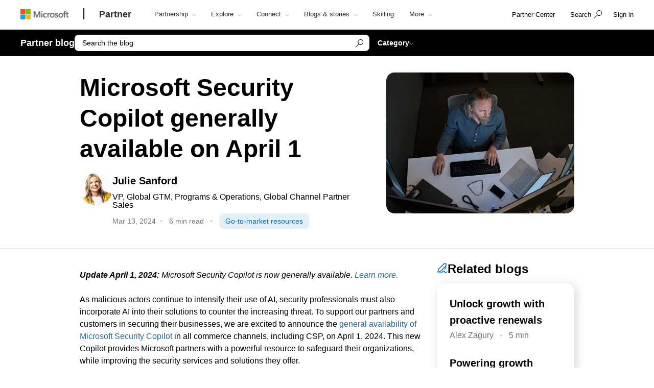

--- FILE ---
content_type: text/html; charset=utf-8
request_url: https://devicepartner.microsoft.com/en-hk/mpn/partner/blog/article/microsoft-copilot-for-security-generally-available-on-april-1
body_size: 26624
content:

<!DOCTYPE html>
<html lang="en-HK">
<head>

    <meta charset="utf-8" />
    <meta http-equiv="X-UA-Compatible" content="IE=edge" />
    <meta content="text/html; charset=utf-8" http-equiv="Content-Type" />
    <link rel="shortcut icon" type="image/x-icon" href="/favicon.ico" />
    <title>Microsoft Copilot for Security generally available on April 1</title>
    <meta name="description" content="" />
    <meta name="keywords" content="" />
    <meta name="viewport" content="width=device-width, initial-scale=1" />

   

    <!--
To collect end-user usage analytics about your application,
insert the following script into each page you want to track.
Place this code immediately before the closing </head> tag,
and before any other scripts. Your first data will appear
automatically in just a few seconds.
-->
<script type="text/javascript">
    var appInsights = window.appInsights || function(config) {
        function r(config) {
            t[config] = function() {
                var i = arguments;
                t.queue.push(function() { t[config].apply(t, i) })
            }
        }

        var t = { config: config }, u = document, e = window, o = "script", s = u.createElement(o), i, f;
        for (s.src = config.url || "//az416426.vo.msecnd.net/scripts/a/ai.0.js", u.getElementsByTagName(o)[0].parentNode.appendChild(s), t.cookie = u.cookie, t.queue = [], i = ["Event", "Exception", "Metric", "PageView", "Trace"]; i.length;)r("track" + i.pop());
        return r("setAuthenticatedUserContext"), r("clearAuthenticatedUserContext"), config.disableExceptionTracking || (i = "onerror", r("_" + i), f = e[i], e[i] = function(config, r, u, e, o) {
            var s = f && f(config, r, u, e, o);
            return s !== !0 && t["_" + i](config, r, u, e, o), s
        }), t
    }({
        instrumentationKey: "0088207c-acbf-4357-84ee-8c3f18c7bc7b"
    });

    window.appInsights = appInsights;
    appInsights.trackPageView();
</script>

    <link href="/mssc/NewStandard/styles?v=DvAc0k5Kv4kxx5P8QQNbZmfTo9uhqLcjJRGYPPqoFrw1" rel="stylesheet"/>




    <script src="/mssc/NewStandard/vendorjavascript?v=1X5ZKpsr3c3eZrLX2kMGQ_9Ly7uZGYpk3cvi3M_k0OU1"></script>

    <script src="/mssc/NewStandard/Notifications?v=4J0av7wweGi5Ne9VCBe6xxQjfI_NwllRJ6czpJFp8jM1"></script>


    <script src="https://wcpstatic.microsoft.com/mscc/lib/v2/wcp-consent.js"></script>
    <script src="/mssc/javascript/EnableManageCookiesLink?v=J9QNanwyTcUoWRRf4q3c0EoAhrFNnQXihNzM8eTCRoI1"></script>


    <script>
        function GetTealiumCacheUrl() {
            return '/_SetTealiumCache';
        }
    </script>
    <script src="/mssc/NewStandard/TealiumCache?v=I2C63qKtX3WhFIErxTKhZipygvJSTF3juLu8Kva2_IU1"></script>






<link href="/mssc/NewStandard/FluentctaStyles?v=utRM_mr_yrjSAsULsDyyNpjN3G84kBI4mXLUOLtCtSM1" rel="stylesheet"/>

<link href="/mssc/NewStandard/fontRampV3styles?v=ayO5jrHnCDepIUXDMmCq-VkK-XYfsdGtUqw5xGl7Svk1" rel="stylesheet"/>

<link href="/mssc/NewStandard/forceBodyTo1em?v=PqPHtOUDjl8MYX-xbsP7Al7gGh7_ga6UyAVSh9G0Jck1" rel="stylesheet"/>

<link href="/mssc/NewStandard/bootstrapOverridesV1?v=4vdVFV9SXeLZ0-lKyv99CNGf3vv_ksfvp4fBjv5TRBE1" rel="stylesheet"/>


<link href="/mssc/NewStandard/LightNav?v=p66qhNAEWzgjh7tZPQ84xRpNPg1c7L0hslytDC8k4Yo1" rel="stylesheet"/>

<script src="/mssc/javascript/universal-header-v3-location?v=ylOM4h6QJZd8tLgDA5IiDrcRskEg4USncuqfuLSPaRQ1"></script>



<script src="/mssc/javascript/authentication?v=L61CY4QDC3ySwTIyPCbMgn-Ka_ZnwNw6OFRTt6QwSGc1"></script>

<script type="text/javascript">
    // TBD, pending the invention of a way to use MSAL JS to truely, silently, get a token from across domains
</script>

            <meta property="og:URL" content="https://devicepartner.microsoft.com/en-hk/mpn/partner/blog/article/microsoft-copilot-for-security-generally-available-on-april-1" />
        <meta property="og:title" content="Microsoft Copilot for Security generally available on April 1" />
        <meta name="twitter:title" content="Microsoft Copilot for Security generally available on April 1" />
        <meta property="og:image" content="https://devicepartner.microsoft.com/-/media/mssc/mpn/partner/saas-solution-guide/saas-solution-guide.jpg" />
        <meta name="twitter:image" content="https://devicepartner.microsoft.com/-/media/mssc/mpn/partner/saas-solution-guide/saas-solution-guide.jpg" />
        <meta property="og:locale" content="en_HK" />
        <meta property="og:site_name" content="devicepartner.microsoft.com" />
    <meta property="og:type" content="article" />
    <meta name="twitter:card" content="summary" />

            <meta name="Search.SMDSCategory" content="b907db03-b39f-4416-8b85-8f05f185807e" xmlns="http://www.w3.org/1999/xhtml" />
        <meta name="Search.SMDSCategory" content="efa75a24-7a16-4ff7-8ca2-31741d7d979d" xmlns="http://www.w3.org/1999/xhtml" />
        <meta name="Search.SMDSCategory" content="12a93a60-c0ae-47be-8e56-5a669b232e25" xmlns="http://www.w3.org/1999/xhtml" />
        <meta name="Search.SMDSCategory" content="e21bdc9f-2da0-463b-aa22-7d92ce9ecba9" xmlns="http://www.w3.org/1999/xhtml" />
        <meta name="Search.SMDSCategory" content="9d7acfb3-c1d5-4ee2-ad7b-52cacf977fb0" xmlns="http://www.w3.org/1999/xhtml" />

    
    

    <script>window['_fs_debug'] = false; window['_fs_host'] = 'fullstory.com'; window['_fs_script'] = 'edge.fullstory.com/s/fs.js'; window['_fs_org'] = 'VWMHY'; window['_fs_namespace'] = 'FS'; (function(m,n,e,t,l,o,g,y){ if (e in m) {if(m.console && m.console.log) { m.console.log('FullStory namespace conflict. Please set window["_fs_namespace"].');} return;} g=m[e]=function(a,b,s){g.q?g.q.push([a,b,s]):g._api(a,b,s);};g.q=[]; o=n.createElement(t);o.async=1;o.crossOrigin='anonymous';o.src='https://'+_fs_script; y=n.getElementsByTagName(t)[0];y.parentNode.insertBefore(o,y); g.identify=function(i,v,s){g(l,{uid:i},s);if(v)g(l,v,s)};g.setUserVars=function(v,s){g(l,v,s)};g.event=function(i,v,s){g('event',{n:i,p:v},s)}; g.anonymize=function(){g.identify(!!0)}; g.shutdown=function(){g("rec",!1)};g.restart=function(){g("rec",!0)}; g.log = function(a,b){g("log",[a,b])}; g.consent=function(a){g("consent",!arguments.length||a)}; g.identifyAccount=function(i,v){o='account';v=v||{};v.acctId=i;g(o,v)}; g.clearUserCookie=function(){}; g._w={};y='XMLHttpRequest';g._w[y]=m[y];y='fetch';g._w[y]=m[y]; if(m[y])m[y]=function(){return g._w[y].apply(this,arguments)}; g._v="1.2.0"; })(window,document,window['_fs_namespace'],'script','user');</script>

    
        <style>
    .dropdown-pivot-row .dropdown-pivot .selected-alert {display:none !important}
.dropdown-pivot label {display:none!important}
.flex-content-switcher-navlist li .tab-link {padding-top: 16px !important; padding-bottom: 16px !important;}
.flex-content-switcher-navpanel {padding-top: 0px !important; }
.flex-content-switcher-nav {min-height: 0px !important; }
.flex-content-switcher-content {min-height: 0px !important; }
.flex-photo-banner-container.row.ultra-blue.banner-2  .content-panel-inner .subhead1 {color: white;} 

    </style>
    <script type="text/javascript">
        window.onload = function RemoveWebsiteLangCookie() {
setTimeout(() => {
  console.log("remove lang unload");
    document.cookie = "partner.microsoft.com#lang=; expires=Thu, 01 Jan 1970 00:00:00 UTC; path=/;";
    console.log("remove lang-- done");
    // Function to be executed
}, 2000);	
}

    </script>

            <script src="/~/Media/ExternalReferences/Partner/MPNCore1.ashx"></script>
        <script src=" /~/Media/ExternalReferences/Partner/MPNCorePartnerBI.ashx"></script>
        <script src=" /~/media/ExternalReferences/Partner/hashtagfix.js"></script>
        <script src=" /~/media/ExternalReferences/Partner/361394.ashx"></script>
        <script src="/~/Media/MsSC/ExternalReferences/363556b.ashx"></script>

    <!--Emtpy Blade, no data source-->
    
    


</head>



<body data-spy="scroll" data-target="#msScrollspy" class=" ">


        <input type="hidden" id="hdnTenantKey" value="f566ae2f951641dba55feb201ae132c1-4de69316-04e6-4337-aa82-7d0f50fc7079-6872" />
        <input type="hidden" id="hdnGPCOptInValue" runat="server" />
<script type='text/javascript'>
    console.log("replac script");
</script>

    <!-- Overlay Placeholder -->
    
    



    <script>
    gmositecore._contextItemId = "b907db03-b39f-4416-8b85-8f05f185807e";
    gmositecore._isPreview = "false";
    gmositecore._trackPageEventUrl = "/_TrackPageEvent";
    gmositecore._trackAssetProfileUrl = "/_TrackAssetProfile";
    gmositecore._triggerGoalUrl = "/_triggerGoal?goal=goalName";
    gmositecore._welcomeUrl = "";
    gmositecore._authType = "OpenIdConnect";
    gmositecore._useAccessibleVideoPlayer = "False";
    </script>
    <input id="currentURLLocale" name="currentURLLocale" type="hidden" value="en-HK" />

    <form id="mainform" method="post">
        <!--[if lte IE 7]>
            <p class="browsehappy">You are using an <strong>outdated</strong> browser. Please <a href="http://browsehappy.com/">upgrade your browser</a> to improve your experience.</p>
        <![endif]-->

        <div>
            <!-- Header Rendering -->
            <div id="cookie-banner"></div>
            <div>
    <div id="skiptocontent">
        <a href="#main-content" id="skip-link">Skip to Main Content</a>
    </div>
</div>



            <!--Emtpy Blade, no data source-->
            <!--header start-->


<div class="navbar navbar-fixed-top universal-header-v3 panel-dropdowns"  data-tracking-bladetype="UniversalHeaderV3" data-tracking-bladename="_Unified-Header" >
    <div class="container-v3">
        <div class="navbar-header-wrapper">
            <div class="navbar-header">
                <div class="navbar-top-menu">
                    <!-- hamburger menu -->
                    <div class="nav-hamburger">
                        <a href="javascript:void(0);" class="nav-hamburger-link" aria-label="Hamburger menu" tabindex="1">
                            <span class="nav-hamburger-inner"></span>
                        </a>
                    </div>
                    <!-- logo -->
                    <div class="ms-logo" role="banner">
                        
                        <a class="hidden-xs" aria-label="Microsoft logo" href="https://www.microsoft.com">
<img src="/-/media/mssc/ms-logo/microsoft-header-logo.png?h=46&amp;iar=0&amp;w=216&amp;la=en&amp;hash=D0E855BBE95571187B00A7AD8E23CEDE" class="hidden-xs" alt="Microsoft logo" width="216" height="46" aria-label="Microsoft logo" style="height:20px; width:auto;" />                        </a>

                        
                        <a class="visible-xs" aria-label="Microsoft logo" href="https://www.microsoft.com">
<img src="/-/media/mssc/ms-logo/microsoft_header_logo_mobile.png?h=46&amp;iar=0&amp;w=46&amp;la=en&amp;hash=D9601CF89EE643639A7C6779941D236D" class="visible-xs" alt="Microsoft logo" width="46" height="46" aria-label="Microsoft logo" style="height:20px; width:auto;" />                        </a>
                    </div>
                    <!-- /.end logo -->

                    <!-- Sign in-->

        <div class="pull-right signin-control fs-exclude">
                <div class="pull-right nav-header-login-section">
                    <a href="/_login?authType=OpenIdConnect" onclick="gmositecore.signin('OpenIdConnect'); return false;" class="signin-icon">
                        <span class="">Sign in</span>
                    </a>
                </div>
        </div>


                    <!-- Menu-->
                    <!-- Notification-->
                    <!-- Search from POC using bootstrap -->
                        <div class="dropdown categories-nav-li search-div light-nav-hidden" role="navigation">
                            <a href="javascript:void(0);" class="dropdown-toggle categories-nav-a search-a search-a__no-all-ms"  data-toggle="dropdown" role="button">
                                <span class="icon icon-search" role="img" aria-label="search icon"></span>
                                <span class="tooltiptext">search</span>
                                <span class="icon icon-arrow-back mobile-search-close"></span>
                                <span class="nav-search-text" role="button" aria-expanded="false">Search</span>
                            </a>
                            
    <input id="hdnResultsPath" value="https://devicepartner.microsoft.com/en-hk/mpn/partner/blog/searchresults?search=" type="hidden" />
    <input id="hdnKeywordsNeededPromptText" value="Please enter one or more words." type="hidden" />
        <div class="dropdown-menu search-bar-v3">
            <div class="search-dropdown-form">
                <div class="search-dropdown-curated">
                        <div class="search-dropdown-recent">
                            <a href="#" class="search-dropdown-clear-recent" title="Clear">Clear</a>
                            <div class="search-dropdown-recent-label">Recent</div>
                            <ul data-tracking-bladename="Search_recent"><li>&nbsp;</li></ul>
                        </div>
                                            <div class="search-dropdown-trending">
                            <div class="search-dropdown-trending-label">Suggested</div>
                            <ul data-tracking-bladename="Search_suggestions">
                                            <li><a href="https://devicepartner.microsoft.com/en-hk/mpn/partner/partnership/solutions-partner" title="Learn more about solutions partner designations" tabindex="7"><img src="/-/media/mssc/mpn/external/trending/checks.png" alt="Learn more about solutions partner designations" />Learn more about solutions partner designations</a></li>
                                            <li><a href="https://devicepartner.microsoft.com/en-hk/mpn/partner/solutions/azure/server-migration" title="Help your customers migrate to the cloud" tabindex="7"><img src="/-/media/mssc/mpn/external/trending/servermigration.png" alt="Help your customers migrate to the cloud" />Help your customers migrate to the cloud</a></li>
                                            <li><a href="https://devicepartner.microsoft.com/en-hk/mpn/partner/training/training-center" title="Build skills with role-specific learning paths" tabindex="7"><img src="/-/media/mssc/mpn/external/trending/consulting.png" alt="Build skills with role-specific learning paths" />Build skills with role-specific learning paths</a></li>
                                            <li><a href="https://devicepartner.microsoft.com/en-hk/mpn/partner/partnership/reports/myinsights" title="See Revenue and Performance reporting" tabindex="7"><img src="/-/media/mssc/mpn/external/trending/financial.png" alt="See Revenue and Performance reporting" />See Revenue and Performance reporting</a></li>
                            </ul>
                        </div>
                </div>
                <input class="search-dropdown-input"
                       placeholder="Search the Microsoft AI Cloud Partner Network"
                       title="Search the Microsoft AI Cloud Partner Network"
                       aria-label="Search" name="SearchTextInHeader"
                       id="SearchTextinHeaderV3"
                       data-enablebingsuggestions="True"
                       data-enablelocalesensitivityforbingsuggestions="False"
                       data-bingsuggestionapitoken="658d784d624c4763a4ab94ac23b6307c"
                       data-bingcustomconfigurationid="2901c057-9537-46dd-911a-bbf4f75f74f8"
                       data-enablerecentsearchlisting="True"
                       data-numberofrecentsearchestokeep="5"
                       data-enabletrending="True" 
                />
                <button type="button" class="search-dropdown-button" id="search-header-icon-v3"><span class="icon icon-search search-dropdown-glyph" title="search" aria-label="search"></span></button>
                <button type="button" class="search-close"><span title="close" aria-label="close">Cancel</span></button>

            </div>
        </div>

                        </div>
                    <!-- /.end of the right sign in -->
                    <!-- nav bar menu start -->
                    <div class="collapse navbar-collapse uh-navigation" id="navbar-collapse-1">
                        <ul class="nav navbar-nav uh_nav" role="list">
                            
            <li class="signin-mobile" role="menuitem">
                <a href="/_login?authType=OpenIdConnect" onclick="gmositecore.signin('OpenIdConnect'); return false;" class="dropdown-toggle uh-navigation-dropdown" data-toggle="dropdown">
                    <p class="pull-left nw-nav-text">Sign in</p>
                </a>

            </li>
                            <!-- add in site name -->
                            <li class="current-site">
                                    <a class="dropdown-toggle uh-navigation-dropdown icon-caret-rotate" href="https://devicepartner.microsoft.com/en-hk/mpn/partner" aria-label="Partner" tabindex="1">
                                        <p class="nw-nav-text">Partner</p>
                                    </a>
                            </li>

                            <!-- site name end-->
                                        <li data-nav-item="1001" class="categories-nav-items light-nav-hidden">

                                            <a href="javascript:void(0);" class="dropdown-toggle icon-caret-rotate base-menu-item uh-navigation-dropdown" role="button" aria-label="Partnership" data-toggle=dropdown aria-expanded=false tabindex="1" title="">
                                                <p class="pull-left uh-p-bottom">
                                                    <span class="nw-nav-text">Partnership</span>
                                                        <span class="icon icon-caret-down"></span>
                                                </p>
                                            </a>

                                                <ul class="uh-dropdown-menu" >
                                                            <li class="uh-dropdown-submenu">

                                                                <a href="javascript:void(0);" class="dropdown-toggle icon-caret-rotate uh-navigation-dropdown-submenu" role="button" data-toggle=true aria-label="1 of 5 Get started" aria-expanded=false title="">
                                                                    <p class="submenu-dropdown-text"> Get started</p>
                                                                        <span class="icon icon-caret-down"></span>

                                                                </a>
                                                                    <ul class="uh-dropdown-menu uh-child-submenu">
                                                                                <li>
                                                                                    <a href="https://partner.microsoft.com/en-us/dashboard/account/v3/enrollment/introduction/partnership" class="uh-secondary" aria-label="1 of 4 Join the partner program">
                                                                                        <p class="submenu-dropdown-text">Join the partner program</p>
                                                                                    </a>
                                                                                </li>
                                                                                <li>
                                                                                    <a href="https://devicepartner.microsoft.com/en-hk/mpn/partner/partnership/partner-benefits-packages" class="uh-secondary" aria-label="2 of 4 Partner benefits packages">
                                                                                        <p class="submenu-dropdown-text">Partner benefits packages</p>
                                                                                    </a>
                                                                                </li>
                                                                                <li>
                                                                                    <a href="https://devicepartner.microsoft.com/en-hk/mpn/partner/partnership/isv-growth" class="uh-secondary" aria-label="3 of 4 Software development companies">
                                                                                        <p class="submenu-dropdown-text">Software development companies</p>
                                                                                    </a>
                                                                                </li>
                                                                                <li>
                                                                                    <a href="https://devicepartner.microsoft.com/en-hk/mpn/partner/partnership/compare-programs" class="uh-secondary" aria-label="4 of 4 Compare offerings">
                                                                                        <p class="submenu-dropdown-text">Compare offerings</p>
                                                                                    </a>
                                                                                </li>
                                                                    </ul>
                                                            </li>
                                                            <li class="uh-dropdown-submenu">

                                                                <a href="javascript:void(0);" class="dropdown-toggle icon-caret-rotate uh-navigation-dropdown-submenu" role="button" data-toggle=true aria-label="2 of 5 Build" aria-expanded=false title="">
                                                                    <p class="submenu-dropdown-text"> Build</p>
                                                                        <span class="icon icon-caret-down"></span>

                                                                </a>
                                                                    <ul class="uh-dropdown-menu uh-child-submenu">
                                                                                <li>
                                                                                    <a href="https://devicepartner.microsoft.com/en-hk/mpn/partner/explore/artificial-intelligence" class="uh-secondary" aria-label="1 of 3 AI">
                                                                                        <p class="submenu-dropdown-text">AI</p>
                                                                                    </a>
                                                                                </li>
                                                                                <li>
                                                                                    <a href="https://devicepartner.microsoft.com/en-hk/mpn/partner/partnership/partner/security" class="uh-secondary" aria-label="2 of 3 Strengthen your security">
                                                                                        <p class="submenu-dropdown-text">Strengthen your security</p>
                                                                                    </a>
                                                                                </li>
                                                                                <li>
                                                                                    <a href="https://devicepartner.microsoft.com/en-hk/mpn/partner/explore/solution-areas" class="uh-secondary" aria-label="3 of 3 Solution areas">
                                                                                        <p class="submenu-dropdown-text">Solution areas</p>
                                                                                    </a>
                                                                                </li>
                                                                    </ul>
                                                            </li>
                                                            <li class="uh-dropdown-submenu">

                                                                <a href="javascript:void(0);" class="dropdown-toggle icon-caret-rotate uh-navigation-dropdown-submenu" role="button" data-toggle=true aria-label="3 of 5 Go to market" aria-expanded=false title="">
                                                                    <p class="submenu-dropdown-text"> Go to market</p>
                                                                        <span class="icon icon-caret-down"></span>

                                                                </a>
                                                                    <ul class="uh-dropdown-menu uh-child-submenu">
                                                                                <li>
                                                                                    <a href="https://devicepartner.microsoft.com/en-hk/mpn/partner/solutions/go-to-market" class="uh-secondary" aria-label="1 of 3 Marketing resources">
                                                                                        <p class="submenu-dropdown-text">Marketing resources</p>
                                                                                    </a>
                                                                                </li>
                                                                                <li>
                                                                                    <a href="https://devicepartner.microsoft.com/en-hk/mpn/partner/partnership/marketplace" class="uh-secondary" aria-label="2 of 3 Microsoft Marketplace">
                                                                                        <p class="submenu-dropdown-text">Microsoft Marketplace</p>
                                                                                    </a>
                                                                                </li>
                                                                                <li>
                                                                                    <a href="https://devicepartner.microsoft.com/en-hk/mpn/partner/asset" class="uh-secondary" aria-label="3 of 3 Program resources">
                                                                                        <p class="submenu-dropdown-text">Program resources</p>
                                                                                    </a>
                                                                                </li>
                                                                    </ul>
                                                            </li>
                                                            <li class="uh-dropdown-submenu">

                                                                <a href="javascript:void(0);" class="dropdown-toggle icon-caret-rotate uh-navigation-dropdown-submenu" role="button" data-toggle=true aria-label="4 of 5 Sell" aria-expanded=false title="">
                                                                    <p class="submenu-dropdown-text"> Sell</p>
                                                                        <span class="icon icon-caret-down"></span>

                                                                </a>
                                                                    <ul class="uh-dropdown-menu uh-child-submenu">
                                                                                <li>
                                                                                    <a href="https://devicepartner.microsoft.com/en-hk/mpn/partner/partnership/sell-with-microsoft" class="uh-secondary" aria-label="1 of 5 Sell with Microsoft">
                                                                                        <p class="submenu-dropdown-text">Sell with Microsoft</p>
                                                                                    </a>
                                                                                </li>
                                                                                <li>
                                                                                    <a href="https://devicepartner.microsoft.com/en-hk/mpn/partner/partnership/cloud-solution-provider" class="uh-secondary" aria-label="2 of 5 Cloud Solution Provider">
                                                                                        <p class="submenu-dropdown-text">Cloud Solution Provider</p>
                                                                                    </a>
                                                                                </li>
                                                                                <li>
                                                                                    <a href="https://devicepartner.microsoft.com/en-hk/mpn/partner/partnership/new-commerce" class="uh-secondary" aria-label="3 of 5 New commerce experience">
                                                                                        <p class="submenu-dropdown-text">New commerce experience</p>
                                                                                    </a>
                                                                                </li>
                                                                                <li>
                                                                                    <a href="https://devicepartner.microsoft.com/en-hk/mpn/partner/partnership/partner-incentives" class="uh-secondary" aria-label="4 of 5 Partner incentives">
                                                                                        <p class="submenu-dropdown-text">Partner incentives</p>
                                                                                    </a>
                                                                                </li>
                                                                                <li>
                                                                                    <a href="https://devicepartner.microsoft.com/en-hk/mpn/partner/partnership/licensing-for-partners" class="uh-secondary" aria-label="5 of 5 Licensing for partners">
                                                                                        <p class="submenu-dropdown-text">Licensing for partners</p>
                                                                                    </a>
                                                                                </li>
                                                                    </ul>
                                                            </li>
                                                            <li class="uh-dropdown-submenu">

                                                                <a href="javascript:void(0);" class="dropdown-toggle icon-caret-rotate uh-navigation-dropdown-submenu" role="button" data-toggle=true aria-label="5 of 5 Differentiate" aria-expanded=false title="">
                                                                    <p class="submenu-dropdown-text"> Differentiate</p>
                                                                        <span class="icon icon-caret-down"></span>

                                                                </a>
                                                                    <ul class="uh-dropdown-menu uh-child-submenu">
                                                                                <li>
                                                                                    <a href="https://devicepartner.microsoft.com/en-hk/mpn/partner/partnership/solutions-partner" class="uh-secondary" aria-label="1 of 3 Solutions Partner designations">
                                                                                        <p class="submenu-dropdown-text">Solutions Partner designations</p>
                                                                                    </a>
                                                                                </li>
                                                                                <li>
                                                                                    <a href="https://devicepartner.microsoft.com/en-hk/mpn/partner/partnership/specialization" class="uh-secondary" aria-label="2 of 3 Specializations">
                                                                                        <p class="submenu-dropdown-text">Specializations</p>
                                                                                    </a>
                                                                                </li>
                                                                                <li>
                                                                                    <a href="https://devicepartner.microsoft.com/en-hk/mpn/partner/partnership/azure-expert-msp" class="uh-secondary" aria-label="3 of 3 Azure Expert MSP">
                                                                                        <p class="submenu-dropdown-text">Azure Expert MSP</p>
                                                                                    </a>
                                                                                </li>
                                                                    </ul>
                                                            </li>

                                                </ul>

                                        </li>
                                        <li data-nav-item="1002" class="categories-nav-items light-nav-hidden">

                                            <a href="javascript:void(0);" class="dropdown-toggle icon-caret-rotate base-menu-item uh-navigation-dropdown" role="button" aria-label="Explore" data-toggle=dropdown aria-expanded=false tabindex="1" title="">
                                                <p class="pull-left uh-p-bottom">
                                                    <span class="nw-nav-text">Explore</span>
                                                        <span class="icon icon-caret-down"></span>
                                                </p>
                                            </a>

                                                <ul class="uh-dropdown-menu" >
                                                            <li class="uh-dropdown-submenu">

                                                                <a href="javascript:void(0);" class="dropdown-toggle icon-caret-rotate uh-navigation-dropdown-submenu" role="button" data-toggle=true aria-label="1 of 2 By opportunity" aria-expanded=false title="">
                                                                    <p class="submenu-dropdown-text"> By opportunity</p>
                                                                        <span class="icon icon-caret-down"></span>

                                                                </a>
                                                                    <ul class="uh-dropdown-menu uh-child-submenu">
                                                                                <li>
                                                                                    <a href="https://devicepartner.microsoft.com/en-hk/mpn/partner/solutions/industry-solutions" class="uh-secondary" aria-label="1 of 5 Industries">
                                                                                        <p class="submenu-dropdown-text">Industries</p>
                                                                                    </a>
                                                                                </li>
                                                                                <li>
                                                                                    <a href="https://devicepartner.microsoft.com/" class="uh-secondary" aria-label="2 of 5 Device partners">
                                                                                        <p class="submenu-dropdown-text">Device partners</p>
                                                                                    </a>
                                                                                </li>
                                                                                <li>
                                                                                    <a href="https://devicepartner.microsoft.com/en-hk/mpn/partner/partnership/training-services-partners" class="uh-secondary" aria-label="3 of 5 Learning partners">
                                                                                        <p class="submenu-dropdown-text">Learning partners</p>
                                                                                    </a>
                                                                                </li>
                                                                                <li>
                                                                                    <a href="https://devicepartner.microsoft.com/en-hk/mpn/partner/explore/education" class="uh-secondary" aria-label="4 of 5 Education partners">
                                                                                        <p class="submenu-dropdown-text">Education partners</p>
                                                                                    </a>
                                                                                </li>
                                                                                <li>
                                                                                    <a href="https://devicepartner.microsoft.com/en-hk/mpn/partner/solutions/nonprofit" class="uh-secondary" aria-label="5 of 5 Nonprofit">
                                                                                        <p class="submenu-dropdown-text">Nonprofit</p>
                                                                                    </a>
                                                                                </li>
                                                                    </ul>
                                                            </li>
                                                            <li class="uh-dropdown-submenu">

                                                                <a href="javascript:void(0);" class="dropdown-toggle icon-caret-rotate uh-navigation-dropdown-submenu" role="button" data-toggle=true aria-label="2 of 2 By solution area" aria-expanded=false title="">
                                                                    <p class="submenu-dropdown-text"> By solution area</p>
                                                                        <span class="icon icon-caret-down"></span>

                                                                </a>
                                                                    <ul class="uh-dropdown-menu uh-child-submenu">
                                                                                <li>
                                                                                    <a href="https://devicepartner.microsoft.com/en-hk/mpn/partner/explore/solution-areas" class="uh-secondary" aria-label="1 of 4 All solution areas">
                                                                                        <p class="submenu-dropdown-text">All solution areas</p>
                                                                                    </a>
                                                                                </li>
                                                                                <li>
                                                                                    <a href="https://devicepartner.microsoft.com/en-hk/mpn/partner/explore/solution-areas/ai-business-solutions" class="uh-secondary" aria-label="2 of 4 AI Business Solutions">
                                                                                        <p class="submenu-dropdown-text">AI Business Solutions</p>
                                                                                    </a>
                                                                                </li>
                                                                                <li>
                                                                                    <a href="https://devicepartner.microsoft.com/en-hk/mpn/partner/explore/solution-areas/cloud-ai-platforms" class="uh-secondary" aria-label="3 of 4 Cloud &amp; AI Platforms">
                                                                                        <p class="submenu-dropdown-text">Cloud &amp; AI Platforms</p>
                                                                                    </a>
                                                                                </li>
                                                                                <li>
                                                                                    <a href="https://devicepartner.microsoft.com/en-hk/mpn/partner/explore/solution-areas/security" class="uh-secondary" aria-label="4 of 4 Security">
                                                                                        <p class="submenu-dropdown-text">Security</p>
                                                                                    </a>
                                                                                </li>
                                                                    </ul>
                                                            </li>

                                                </ul>

                                        </li>
                                        <li data-nav-item="1003" class="categories-nav-items light-nav-hidden">

                                            <a href="javascript:void(0);" class="dropdown-toggle icon-caret-rotate base-menu-item uh-navigation-dropdown" role="button" aria-label="Connect" data-toggle=dropdown aria-expanded=false tabindex="1" title="">
                                                <p class="pull-left uh-p-bottom">
                                                    <span class="nw-nav-text">Connect</span>
                                                        <span class="icon icon-caret-down"></span>
                                                </p>
                                            </a>

                                                <ul class="uh-dropdown-menu" >
                                                            <li class="uh-dropdown-submenu">

                                                                <a href="javascript:void(0);" class="dropdown-toggle icon-caret-rotate uh-navigation-dropdown-submenu" role="button" data-toggle=true aria-label="1 of 2 Partner moments" aria-expanded=false title="">
                                                                    <p class="submenu-dropdown-text"> Partner moments</p>
                                                                        <span class="icon icon-caret-down"></span>

                                                                </a>
                                                                    <ul class="uh-dropdown-menu uh-child-submenu">
                                                                                <li>
                                                                                    <a href="https://partner.microsoft.com/asset/collection/mcaps-start-for-partners#/" class="uh-secondary" aria-label="1 of 3 MCAPS Start for Partners">
                                                                                        <p class="submenu-dropdown-text">MCAPS Start for Partners</p>
                                                                                    </a>
                                                                                </li>
                                                                                <li>
                                                                                    <a href="https://ignite.microsoft.com/home" class="uh-secondary" aria-label="2 of 3 Microsoft Ignite">
                                                                                        <p class="submenu-dropdown-text">Microsoft Ignite</p>
                                                                                    </a>
                                                                                </li>
                                                                                <li>
                                                                                    <a href="https://partner.microsoft.com/inspire/awards" class="uh-secondary" aria-label="3 of 3 Partner of the Year Awards">
                                                                                        <p class="submenu-dropdown-text">Partner of the Year Awards</p>
                                                                                    </a>
                                                                                </li>
                                                                    </ul>
                                                            </li>
                                                            <li class="uh-dropdown-submenu">

                                                                <a href="javascript:void(0);" class="dropdown-toggle icon-caret-rotate uh-navigation-dropdown-submenu" role="button" data-toggle=true aria-label="2 of 2 Partner communities" aria-expanded=false title="">
                                                                    <p class="submenu-dropdown-text"> Partner communities</p>
                                                                        <span class="icon icon-caret-down"></span>

                                                                </a>
                                                                    <ul class="uh-dropdown-menu uh-child-submenu">
                                                                                <li>
                                                                                    <a href="https://techcommunity.microsoft.com/t5/microsoft-partner-community/ct-p/PartnerCommunity" class="uh-secondary" aria-label="1 of 3 Microsoft Partner Community">
                                                                                        <p class="submenu-dropdown-text">Microsoft Partner Community</p>
                                                                                    </a>
                                                                                </li>
                                                                                <li>
                                                                                    <a href="https://techcommunity.microsoft.com/category/mcpp/blog/specialization-blog" class="uh-secondary" aria-label="2 of 3 Specializations community space">
                                                                                        <p class="submenu-dropdown-text">Specializations community space</p>
                                                                                    </a>
                                                                                </li>
                                                                                <li>
                                                                                    <a href="https://devicepartner.microsoft.com/en-hk/mpn/partner/connect/partner-communities" class="uh-secondary" aria-label="3 of 3 Partner-led associations">
                                                                                        <p class="submenu-dropdown-text">Partner-led associations</p>
                                                                                    </a>
                                                                                </li>
                                                                    </ul>
                                                            </li>

                                                </ul>

                                        </li>
                                        <li data-nav-item="1004" class="categories-nav-items light-nav-hidden">

                                            <a href="javascript:void(0);" class="dropdown-toggle icon-caret-rotate base-menu-item uh-navigation-dropdown" role="button" aria-label="Blogs &amp; stories" data-toggle=dropdown aria-expanded=false tabindex="1" title="">
                                                <p class="pull-left uh-p-bottom">
                                                    <span class="nw-nav-text">Blogs &amp; stories</span>
                                                        <span class="icon icon-caret-down"></span>
                                                </p>
                                            </a>

                                                <ul class="uh-dropdown-menu">
                                                            <li>
                                                                <a href="https://devicepartner.microsoft.com/en-hk/mpn/partner/blog" class="uh-secondary uh-secondary-only" aria-label="1 of 2 Microsoft Partner blog">
                                                                    <p class="submenu-dropdown-text">Microsoft Partner blog</p>
                                                                </a>
                                                            </li>
                                                            <li>
                                                                <a href="https://devicepartner.microsoft.com/en-hk/mpn/partner/connect/case-studies" class="uh-secondary uh-secondary-only" aria-label="2 of 2 Partner Success stories">
                                                                    <p class="submenu-dropdown-text">Partner Success stories</p>
                                                                </a>
                                                            </li>
                                                </ul>

                                        </li>
                                        <li data-nav-item="1005" class="categories-nav-items light-nav-hidden">

                                            <a href="https://devicepartner.microsoft.com/en-hk/mpn/partner/training" class=" base-menu-item uh-navigation-dropdown" role="button" aria-label="Skilling"   tabindex="1" title="">
                                                <p class="pull-left uh-p-bottom">
                                                    <span class="nw-nav-text">Skilling</span>
                                                </p>
                                            </a>

                                                <ul class="uh-dropdown-menu">
                                                </ul>

                                        </li>
                                        <li data-nav-item="1006" class="categories-nav-items light-nav-hidden">

                                            <a href="javascript:void(0);" class="dropdown-toggle icon-caret-rotate base-menu-item uh-navigation-dropdown" role="button" aria-label="Support &amp; Advisory" data-toggle=dropdown aria-expanded=false tabindex="1" title="">
                                                <p class="pull-left uh-p-bottom">
                                                    <span class="nw-nav-text">Support &amp; Advisory</span>
                                                        <span class="icon icon-caret-down"></span>
                                                </p>
                                            </a>

                                                <ul class="uh-dropdown-menu">
                                                            <li>
                                                                <a href="https://devicepartner.microsoft.com/en-hk/mpn/partner/support" class="uh-secondary uh-secondary-only" aria-label="1 of 3 Support">
                                                                    <p class="submenu-dropdown-text">Support</p>
                                                                </a>
                                                            </li>
                                                            <li>
                                                                <a href="https://devicepartner.microsoft.com/en-hk/mpn/partner/support/partnersupport" class="uh-secondary uh-secondary-only" aria-label="2 of 3 Partner support plans">
                                                                    <p class="submenu-dropdown-text">Partner support plans</p>
                                                                </a>
                                                            </li>
                                                            <li>
                                                                <a href="https://devicepartner.microsoft.com/en-hk/mpn/partner/training/technical-presales-deployment-services" class="uh-secondary uh-secondary-only" aria-label="3 of 3 Technical presales and deployment">
                                                                    <p class="submenu-dropdown-text">Technical presales and deployment</p>
                                                                </a>
                                                            </li>
                                                </ul>

                                        </li>
                                        <li data-nav-item="1007" class="categories-nav-items light-nav-hidden">

                                            <a href="https://devicepartner.microsoft.com/en-hk/mpn/partner/partnership/find-a-partner" class=" base-menu-item uh-navigation-dropdown" role="button" aria-label="Find a partner"   tabindex="1" title="">
                                                <p class="pull-left uh-p-bottom">
                                                    <span class="nw-nav-text">Find a partner</span>
                                                </p>
                                            </a>

                                                <ul class="uh-dropdown-menu">
                                                </ul>

                                        </li>


                            <li class="more-btn hidden categories-nav-items light-nav-hidden" id="moretextlink">
                                <a href="javascript:void(0);" class="dropdown-toggle base-menu-item uh-navigation-dropdown icon-caret-rotate" role="button" data-toggle="dropdown">
                                    <p class="uh-p-bottom">
                                        <span class="nw-nav-text">More</span>
                                        <span class="icon icon-caret-down"></span>
                                    </p>
                                </a>
                                <ul class="uh-dropdown-menu" role="presentation">

                                            <li data-nav-item="1001" class="uh-dropdown-submenu">
                                                <a href="javascript:void(0);" class="dropdown-toggle icon-caret-rotate uh-navigation-dropdown-submenu" role="button" data-toggle=dropdown>
                                                    <p class="submenu-dropdown-text"> Partnership</p>

                                                        <span class="icon icon-caret-down"></span>
                                                </a>
                                                    <ul class="uh-dropdown-menu uh-child-submenu">
                                                                <li class="uh-child-tertiary">


                                                                    <a href="javascript:void(0);" class="dropdown-toggle icon-caret-rotate uh-navigation-dropdown-submenu-tertiary" data-toggle=dropdown role="link" aria-label="Get started" aria-expanded=false title="">
                                                                        <p class="submenu-dropdown-text">Get started</p>
                                                                            <span class="icon icon-caret-down"></span>
                                                                    </a>
                                                                        <ul class="uh-dropdown-menu uh-child-submenu uh-tertiary-child-menu">
                                                                                    <li>


                                                                                        <a href="https://partner.microsoft.com/en-us/dashboard/account/v3/enrollment/introduction/partnership" aria-label="Join the partner program">
                                                                                            <p class="submenu-dropdown-text">Join the partner program</p>
                                                                                        </a>
                                                                                    </li>
                                                                                    <li>


                                                                                        <a href="https://devicepartner.microsoft.com/en-hk/mpn/partner/partnership/partner-benefits-packages" aria-label="Partner benefits packages">
                                                                                            <p class="submenu-dropdown-text">Partner benefits packages</p>
                                                                                        </a>
                                                                                    </li>
                                                                                    <li>


                                                                                        <a href="https://devicepartner.microsoft.com/en-hk/mpn/partner/partnership/isv-growth" aria-label="Software development companies">
                                                                                            <p class="submenu-dropdown-text">Software development companies</p>
                                                                                        </a>
                                                                                    </li>
                                                                                    <li>


                                                                                        <a href="https://devicepartner.microsoft.com/en-hk/mpn/partner/partnership/compare-programs" aria-label="Compare offerings">
                                                                                            <p class="submenu-dropdown-text">Compare offerings</p>
                                                                                        </a>
                                                                                    </li>
                                                                        </ul>
                                                                </li>
                                                                <li class="uh-child-tertiary">


                                                                    <a href="javascript:void(0);" class="dropdown-toggle icon-caret-rotate uh-navigation-dropdown-submenu-tertiary" data-toggle=dropdown role="link" aria-label="Build" aria-expanded=false title="">
                                                                        <p class="submenu-dropdown-text">Build</p>
                                                                            <span class="icon icon-caret-down"></span>
                                                                    </a>
                                                                        <ul class="uh-dropdown-menu uh-child-submenu uh-tertiary-child-menu">
                                                                                    <li>


                                                                                        <a href="https://devicepartner.microsoft.com/en-hk/mpn/partner/explore/artificial-intelligence" aria-label="AI">
                                                                                            <p class="submenu-dropdown-text">AI</p>
                                                                                        </a>
                                                                                    </li>
                                                                                    <li>


                                                                                        <a href="https://devicepartner.microsoft.com/en-hk/mpn/partner/partnership/partner/security" aria-label="Strengthen your security">
                                                                                            <p class="submenu-dropdown-text">Strengthen your security</p>
                                                                                        </a>
                                                                                    </li>
                                                                                    <li>


                                                                                        <a href="https://devicepartner.microsoft.com/en-hk/mpn/partner/explore/solution-areas" aria-label="Solution areas">
                                                                                            <p class="submenu-dropdown-text">Solution areas</p>
                                                                                        </a>
                                                                                    </li>
                                                                        </ul>
                                                                </li>
                                                                <li class="uh-child-tertiary">


                                                                    <a href="javascript:void(0);" class="dropdown-toggle icon-caret-rotate uh-navigation-dropdown-submenu-tertiary" data-toggle=dropdown role="link" aria-label="Go to market" aria-expanded=false title="">
                                                                        <p class="submenu-dropdown-text">Go to market</p>
                                                                            <span class="icon icon-caret-down"></span>
                                                                    </a>
                                                                        <ul class="uh-dropdown-menu uh-child-submenu uh-tertiary-child-menu">
                                                                                    <li>


                                                                                        <a href="https://devicepartner.microsoft.com/en-hk/mpn/partner/solutions/go-to-market" aria-label="Marketing resources">
                                                                                            <p class="submenu-dropdown-text">Marketing resources</p>
                                                                                        </a>
                                                                                    </li>
                                                                                    <li>


                                                                                        <a href="https://devicepartner.microsoft.com/en-hk/mpn/partner/partnership/marketplace" aria-label="Microsoft Marketplace">
                                                                                            <p class="submenu-dropdown-text">Microsoft Marketplace</p>
                                                                                        </a>
                                                                                    </li>
                                                                                    <li>


                                                                                        <a href="https://devicepartner.microsoft.com/en-hk/mpn/partner/asset" aria-label="Program resources">
                                                                                            <p class="submenu-dropdown-text">Program resources</p>
                                                                                        </a>
                                                                                    </li>
                                                                        </ul>
                                                                </li>
                                                                <li class="uh-child-tertiary">


                                                                    <a href="javascript:void(0);" class="dropdown-toggle icon-caret-rotate uh-navigation-dropdown-submenu-tertiary" data-toggle=dropdown role="link" aria-label="Sell" aria-expanded=false title="">
                                                                        <p class="submenu-dropdown-text">Sell</p>
                                                                            <span class="icon icon-caret-down"></span>
                                                                    </a>
                                                                        <ul class="uh-dropdown-menu uh-child-submenu uh-tertiary-child-menu">
                                                                                    <li>


                                                                                        <a href="https://devicepartner.microsoft.com/en-hk/mpn/partner/partnership/sell-with-microsoft" aria-label="Sell with Microsoft">
                                                                                            <p class="submenu-dropdown-text">Sell with Microsoft</p>
                                                                                        </a>
                                                                                    </li>
                                                                                    <li>


                                                                                        <a href="https://devicepartner.microsoft.com/en-hk/mpn/partner/partnership/cloud-solution-provider" aria-label="Cloud Solution Provider">
                                                                                            <p class="submenu-dropdown-text">Cloud Solution Provider</p>
                                                                                        </a>
                                                                                    </li>
                                                                                    <li>


                                                                                        <a href="https://devicepartner.microsoft.com/en-hk/mpn/partner/partnership/new-commerce" aria-label="New commerce experience">
                                                                                            <p class="submenu-dropdown-text">New commerce experience</p>
                                                                                        </a>
                                                                                    </li>
                                                                                    <li>


                                                                                        <a href="https://devicepartner.microsoft.com/en-hk/mpn/partner/partnership/partner-incentives" aria-label="Partner incentives">
                                                                                            <p class="submenu-dropdown-text">Partner incentives</p>
                                                                                        </a>
                                                                                    </li>
                                                                                    <li>


                                                                                        <a href="https://devicepartner.microsoft.com/en-hk/mpn/partner/partnership/licensing-for-partners" aria-label="Licensing for partners">
                                                                                            <p class="submenu-dropdown-text">Licensing for partners</p>
                                                                                        </a>
                                                                                    </li>
                                                                        </ul>
                                                                </li>
                                                                <li class="uh-child-tertiary">


                                                                    <a href="javascript:void(0);" class="dropdown-toggle icon-caret-rotate uh-navigation-dropdown-submenu-tertiary" data-toggle=dropdown role="link" aria-label="Differentiate" aria-expanded=false title="">
                                                                        <p class="submenu-dropdown-text">Differentiate</p>
                                                                            <span class="icon icon-caret-down"></span>
                                                                    </a>
                                                                        <ul class="uh-dropdown-menu uh-child-submenu uh-tertiary-child-menu">
                                                                                    <li>


                                                                                        <a href="https://devicepartner.microsoft.com/en-hk/mpn/partner/partnership/solutions-partner" aria-label="Solutions Partner designations">
                                                                                            <p class="submenu-dropdown-text">Solutions Partner designations</p>
                                                                                        </a>
                                                                                    </li>
                                                                                    <li>


                                                                                        <a href="https://devicepartner.microsoft.com/en-hk/mpn/partner/partnership/specialization" aria-label="Specializations">
                                                                                            <p class="submenu-dropdown-text">Specializations</p>
                                                                                        </a>
                                                                                    </li>
                                                                                    <li>


                                                                                        <a href="https://devicepartner.microsoft.com/en-hk/mpn/partner/partnership/azure-expert-msp" aria-label="Azure Expert MSP">
                                                                                            <p class="submenu-dropdown-text">Azure Expert MSP</p>
                                                                                        </a>
                                                                                    </li>
                                                                        </ul>
                                                                </li>
                                                    </ul>
                                            </li>
                                            <li data-nav-item="1002" class="uh-dropdown-submenu">
                                                <a href="javascript:void(0);" class="dropdown-toggle icon-caret-rotate uh-navigation-dropdown-submenu" role="button" data-toggle=dropdown>
                                                    <p class="submenu-dropdown-text"> Explore</p>

                                                        <span class="icon icon-caret-down"></span>
                                                </a>
                                                    <ul class="uh-dropdown-menu uh-child-submenu">
                                                                <li class="uh-child-tertiary">


                                                                    <a href="javascript:void(0);" class="dropdown-toggle icon-caret-rotate uh-navigation-dropdown-submenu-tertiary" data-toggle=dropdown role="link" aria-label="By opportunity" aria-expanded=false title="">
                                                                        <p class="submenu-dropdown-text">By opportunity</p>
                                                                            <span class="icon icon-caret-down"></span>
                                                                    </a>
                                                                        <ul class="uh-dropdown-menu uh-child-submenu uh-tertiary-child-menu">
                                                                                    <li>


                                                                                        <a href="https://devicepartner.microsoft.com/en-hk/mpn/partner/solutions/industry-solutions" aria-label="Industries">
                                                                                            <p class="submenu-dropdown-text">Industries</p>
                                                                                        </a>
                                                                                    </li>
                                                                                    <li>


                                                                                        <a href="https://devicepartner.microsoft.com/" aria-label="Device partners">
                                                                                            <p class="submenu-dropdown-text">Device partners</p>
                                                                                        </a>
                                                                                    </li>
                                                                                    <li>


                                                                                        <a href="https://devicepartner.microsoft.com/en-hk/mpn/partner/partnership/training-services-partners" aria-label="Learning partners">
                                                                                            <p class="submenu-dropdown-text">Learning partners</p>
                                                                                        </a>
                                                                                    </li>
                                                                                    <li>


                                                                                        <a href="https://devicepartner.microsoft.com/en-hk/mpn/partner/explore/education" aria-label="Education partners">
                                                                                            <p class="submenu-dropdown-text">Education partners</p>
                                                                                        </a>
                                                                                    </li>
                                                                                    <li>


                                                                                        <a href="https://devicepartner.microsoft.com/en-hk/mpn/partner/solutions/nonprofit" aria-label="Nonprofit">
                                                                                            <p class="submenu-dropdown-text">Nonprofit</p>
                                                                                        </a>
                                                                                    </li>
                                                                        </ul>
                                                                </li>
                                                                <li class="uh-child-tertiary">


                                                                    <a href="javascript:void(0);" class="dropdown-toggle icon-caret-rotate uh-navigation-dropdown-submenu-tertiary" data-toggle=dropdown role="link" aria-label="By solution area" aria-expanded=false title="">
                                                                        <p class="submenu-dropdown-text">By solution area</p>
                                                                            <span class="icon icon-caret-down"></span>
                                                                    </a>
                                                                        <ul class="uh-dropdown-menu uh-child-submenu uh-tertiary-child-menu">
                                                                                    <li>


                                                                                        <a href="https://devicepartner.microsoft.com/en-hk/mpn/partner/explore/solution-areas" aria-label="All solution areas">
                                                                                            <p class="submenu-dropdown-text">All solution areas</p>
                                                                                        </a>
                                                                                    </li>
                                                                                    <li>


                                                                                        <a href="https://devicepartner.microsoft.com/en-hk/mpn/partner/explore/solution-areas/ai-business-solutions" aria-label="AI Business Solutions">
                                                                                            <p class="submenu-dropdown-text">AI Business Solutions</p>
                                                                                        </a>
                                                                                    </li>
                                                                                    <li>


                                                                                        <a href="https://devicepartner.microsoft.com/en-hk/mpn/partner/explore/solution-areas/cloud-ai-platforms" aria-label="Cloud &amp; AI Platforms">
                                                                                            <p class="submenu-dropdown-text">Cloud &amp; AI Platforms</p>
                                                                                        </a>
                                                                                    </li>
                                                                                    <li>


                                                                                        <a href="https://devicepartner.microsoft.com/en-hk/mpn/partner/explore/solution-areas/security" aria-label="Security">
                                                                                            <p class="submenu-dropdown-text">Security</p>
                                                                                        </a>
                                                                                    </li>
                                                                        </ul>
                                                                </li>
                                                    </ul>
                                            </li>
                                            <li data-nav-item="1003" class="uh-dropdown-submenu">
                                                <a href="javascript:void(0);" class="dropdown-toggle icon-caret-rotate uh-navigation-dropdown-submenu" role="button" data-toggle=dropdown>
                                                    <p class="submenu-dropdown-text"> Connect</p>

                                                        <span class="icon icon-caret-down"></span>
                                                </a>
                                                    <ul class="uh-dropdown-menu uh-child-submenu">
                                                                <li class="uh-child-tertiary">


                                                                    <a href="javascript:void(0);" class="dropdown-toggle icon-caret-rotate uh-navigation-dropdown-submenu-tertiary" data-toggle=dropdown role="link" aria-label="Partner moments" aria-expanded=false title="">
                                                                        <p class="submenu-dropdown-text">Partner moments</p>
                                                                            <span class="icon icon-caret-down"></span>
                                                                    </a>
                                                                        <ul class="uh-dropdown-menu uh-child-submenu uh-tertiary-child-menu">
                                                                                    <li>


                                                                                        <a href="https://partner.microsoft.com/asset/collection/mcaps-start-for-partners#/" aria-label="MCAPS Start for Partners">
                                                                                            <p class="submenu-dropdown-text">MCAPS Start for Partners</p>
                                                                                        </a>
                                                                                    </li>
                                                                                    <li>


                                                                                        <a href="https://ignite.microsoft.com/home" aria-label="Microsoft Ignite">
                                                                                            <p class="submenu-dropdown-text">Microsoft Ignite</p>
                                                                                        </a>
                                                                                    </li>
                                                                                    <li>


                                                                                        <a href="https://partner.microsoft.com/inspire/awards" aria-label="Partner of the Year Awards">
                                                                                            <p class="submenu-dropdown-text">Partner of the Year Awards</p>
                                                                                        </a>
                                                                                    </li>
                                                                        </ul>
                                                                </li>
                                                                <li class="uh-child-tertiary">


                                                                    <a href="javascript:void(0);" class="dropdown-toggle icon-caret-rotate uh-navigation-dropdown-submenu-tertiary" data-toggle=dropdown role="link" aria-label="Partner communities" aria-expanded=false title="">
                                                                        <p class="submenu-dropdown-text">Partner communities</p>
                                                                            <span class="icon icon-caret-down"></span>
                                                                    </a>
                                                                        <ul class="uh-dropdown-menu uh-child-submenu uh-tertiary-child-menu">
                                                                                    <li>


                                                                                        <a href="https://techcommunity.microsoft.com/t5/microsoft-partner-community/ct-p/PartnerCommunity" aria-label="Microsoft Partner Community">
                                                                                            <p class="submenu-dropdown-text">Microsoft Partner Community</p>
                                                                                        </a>
                                                                                    </li>
                                                                                    <li>


                                                                                        <a href="https://techcommunity.microsoft.com/category/mcpp/blog/specialization-blog" aria-label="Specializations community space">
                                                                                            <p class="submenu-dropdown-text">Specializations community space</p>
                                                                                        </a>
                                                                                    </li>
                                                                                    <li>


                                                                                        <a href="https://devicepartner.microsoft.com/en-hk/mpn/partner/connect/partner-communities" aria-label="Partner-led associations">
                                                                                            <p class="submenu-dropdown-text">Partner-led associations</p>
                                                                                        </a>
                                                                                    </li>
                                                                        </ul>
                                                                </li>
                                                    </ul>
                                            </li>
                                            <li data-nav-item="1004" class="uh-dropdown-submenu">
                                                <a href="javascript:void(0);" class="dropdown-toggle icon-caret-rotate uh-navigation-dropdown-submenu" role="button" data-toggle=dropdown>
                                                    <p class="submenu-dropdown-text"> Blogs &amp; stories</p>

                                                        <span class="icon icon-caret-down"></span>
                                                </a>
                                                    <ul class="uh-dropdown-menu uh-child-submenu">
                                                                <li class="uh-child-tertiary">


                                                                    <a href="https://devicepartner.microsoft.com/en-hk/mpn/partner/blog" class=" uh-navigation-dropdown-submenu-tertiary"  role="link" aria-label="Microsoft Partner blog"  title="">
                                                                        <p class="submenu-dropdown-text">Microsoft Partner blog</p>
                                                                    </a>
                                                                </li>
                                                                <li class="uh-child-tertiary">


                                                                    <a href="https://devicepartner.microsoft.com/en-hk/mpn/partner/connect/case-studies" class=" uh-navigation-dropdown-submenu-tertiary"  role="link" aria-label="Partner Success stories"  title="">
                                                                        <p class="submenu-dropdown-text">Partner Success stories</p>
                                                                    </a>
                                                                </li>
                                                    </ul>
                                            </li>
                                            <li data-nav-item="1005" class="uh-dropdown-submenu">
                                                <a href="https://devicepartner.microsoft.com/en-hk/mpn/partner/training" class=" uh-navigation-dropdown-submenu" role="button" data-toggle=>
                                                    <p class="submenu-dropdown-text"> Skilling</p>

                                                </a>
                                            </li>
                                            <li data-nav-item="1006" class="uh-dropdown-submenu">
                                                <a href="javascript:void(0);" class="dropdown-toggle icon-caret-rotate uh-navigation-dropdown-submenu" role="button" data-toggle=dropdown>
                                                    <p class="submenu-dropdown-text"> Support &amp; Advisory</p>

                                                        <span class="icon icon-caret-down"></span>
                                                </a>
                                                    <ul class="uh-dropdown-menu uh-child-submenu">
                                                                <li class="uh-child-tertiary">


                                                                    <a href="https://devicepartner.microsoft.com/en-hk/mpn/partner/support" class=" uh-navigation-dropdown-submenu-tertiary"  role="link" aria-label="Support"  title="">
                                                                        <p class="submenu-dropdown-text">Support</p>
                                                                    </a>
                                                                </li>
                                                                <li class="uh-child-tertiary">


                                                                    <a href="https://devicepartner.microsoft.com/en-hk/mpn/partner/support/partnersupport" class=" uh-navigation-dropdown-submenu-tertiary"  role="link" aria-label="Partner support plans"  title="">
                                                                        <p class="submenu-dropdown-text">Partner support plans</p>
                                                                    </a>
                                                                </li>
                                                                <li class="uh-child-tertiary">


                                                                    <a href="https://devicepartner.microsoft.com/en-hk/mpn/partner/training/technical-presales-deployment-services" class=" uh-navigation-dropdown-submenu-tertiary"  role="link" aria-label="Technical presales and deployment"  title="">
                                                                        <p class="submenu-dropdown-text">Technical presales and deployment</p>
                                                                    </a>
                                                                </li>
                                                    </ul>
                                            </li>
                                            <li data-nav-item="1007" class="uh-dropdown-submenu">
                                                <a href="https://devicepartner.microsoft.com/en-hk/mpn/partner/partnership/find-a-partner" class=" uh-navigation-dropdown-submenu" role="button" data-toggle=>
                                                    <p class="submenu-dropdown-text"> Find a partner</p>

                                                </a>
                                            </li>
                                </ul>

                            </li>

                                <li class="categories-nav-items light-nav-hidden nav-item-dashboard">
                                    <a href="https://partner.microsoft.com/en-hk/dashboard" target="" class="dropdown-toggle base-menu-item uh-navigation-dropdown icon-caret-rotate" tabindex="1">
                                        <p class="pull-left uh-p-bottom">
                                            <span class="nw-nav-text">Partner Center</span>
                                        </p>
                                    </a>
                                    <ul class="uh-dropdown-menu" style="min-height: 1px;"></ul>
                                </li>

                        </ul>
                            <div class=" dashboard-container light-nav-hidden">
                                <a href="https://partner.microsoft.com/en-hk/dashboard" target="" class="dashboard" role="link" aria-label="Partner Center" tabindex="0">
                                    <p class="nw-nav-text dashboard-text" role="navigation">Partner Center</p>
                                </a>
                            </div>
                        <!-- /. nav bar -->
                    </div>
                </div>

                <a href="javascript:void(0);" class="dropdown-toggle all-ms-hamburger icon-caret-rotate hide" aria-label="Header navigation menu" title="Header navigation menu" data-toggle="dropdown" role="button" aria-haspopup="true" aria-expanded="false">
                    <span class="icon icon-list"></span>
                    <span class="icon icon-close"></span>
                    <p class="all-ms-text">
                        All Microsoft
                        <span class="icon icon-caret-down"></span>
                    </p>
                </a>

                <div class="dropdown-menu all-ms-dropdown-menu">
                    <ul class="product-names">
                    </ul>
                    <ul class="product-families">
                    </ul>
                </div>


                <!-- end add in all ms -->

            </div>
        </div>
        <div class="mobile-header light-nav-hidden current-site">
                <a href="javascript:void(0);" class="dropdown-toggle icon-caret-rotate selected" data-toggle="collapse" data-target="#navbar-collapse-1" aria-expanded="false">
                    <p class="uh-p-bottom">
                        <span class="nw-nav-text">Partner</span>
                        <span class="icon icon-caret-down"></span>
                    </p>
                </a>
        </div>
    </div>
</div>
            
            
<link href="/mssc/styles/subnavheader?v=S_KODnoJ2QIk35niQB4QcJilDcKp4jIktXq-Wyv6KfY1" rel="stylesheet"/>
<script src="/mssc/javascript/BlogSubHeader?v=HACYKrG7lNnLzZSB490rX4craPiVb76CmmOaq4G5LhA1"></script>


<style>
    div:focus {
        border: 1.75px dashed;
    }
</style>

<script>
    function mobileSearch(searchicon) {
        var searchIcon = $(searchicon);
        var subnavblog = searchIcon.parents(".subnav-bar-blog");
        var subnavSearch = searchIcon.parents(".subnav-search");
        subnavSearch.addClass("show-search");
        subnavblog.addClass("show-search-container");
    }

    function closeSearchContainer(closeicon) {
        var closeIcon = $(closeicon);
        var subnavblog = closeIcon.parents(".subnav-bar-blog");
        var subnavSearch = closeIcon.parents(".subnav-search");
        subnavSearch.removeClass("show-search");
        subnavblog.removeClass("show-search-container");
    }

</script>
<script>
    $(document).ready(function () {
        $('.dropdown-submenu div.test').on("click", function (e) {
            $(this).next('ul').toggle();
            e.stopPropagation();
            e.preventDefault();
        });

        $(".dropdown-category-a").on("hide.bs.dropdown", function () {
            $(".partner-category").html(' <span class="icon icon-caret-down"></span>');
        });
        $(".dropdown-category-a").on("show.bs.dropdown", function () {
            $(".partner-category").html(' <span class="icon icon-caret-up"></span>');
        });
    });
</script>

<!--Sub Navbar page-->
<div class="subnav-bar-blog col-md-12 col-sm-6 col-xs-12" data-tracking-bladetype="BlogSubHeader" data-tracking-bladename="_Header"
     >
    <div class="partner-blog-container">
        <div class="partner-title">
            <a href="https://devicepartner.microsoft.com/en-hk/mpn/partner/blog" target="" aria-label="Partner blog">Partner blog</a>
        </div>
        <div class="partner-blog">
            <div class="dropdown dropdown-category-a">
                <div class="partner-category dropdown-toggle" type="button" data-toggle="dropdown" aria-haspopup="true" aria-expanded="false">
                    <span class="icon icon-caret-down"></span>
                </div>
                    <ul class="dropdown-menu">
                        <li><a tabindex="-1" href="https://partner.microsoft.com/en-us/blog/">Home</a></li>
                            <li class="dropdown-submenu">

                                <div class="test" tabindex="-1">
                                    Category
                                    <span class="icon icon-caret-down span-float"></span>
                                </div>
                                <ul class="dropdown-menu">
                                                <li class="dropdown-sub">
                                                    <a class="ahover" href="https://devicepartner.microsoft.com/en-hk/mpn/partner/blog/category/business-applications" aria-label="Business applications"> Business applications </a>
                                                </li>
                                                <li class="dropdown-sub">
                                                    <a class="ahover" href="https://devicepartner.microsoft.com/en-hk/mpn/partner/blog/category/data-and-ai" aria-label="Data and AI"> Data and AI </a>
                                                </li>
                                                <li class="dropdown-sub">
                                                    <a class="ahover" href="https://devicepartner.microsoft.com/en-hk/mpn/partner/blog/category/digital-and-app-innovation" aria-label="Digital and app innovation"> Digital and app innovation </a>
                                                </li>
                                                <li class="dropdown-sub">
                                                    <a class="ahover" href="https://devicepartner.microsoft.com/en-hk/mpn/partner/blog/category/esg" aria-label="ESG"> ESG </a>
                                                </li>
                                                <li class="dropdown-sub">
                                                    <a class="ahover" href="https://devicepartner.microsoft.com/en-hk/mpn/partner/blog/category/events" aria-label="Events"> Events </a>
                                                </li>
                                                <li class="dropdown-sub">
                                                    <a class="ahover" href="https://devicepartner.microsoft.com/en-hk/mpn/partner/blog/category/go-to-market-resources" aria-label="Go-to-market resources"> Go-to-market resources </a>
                                                </li>
                                                <li class="dropdown-sub">
                                                    <a class="ahover" href="https://devicepartner.microsoft.com/en-hk/mpn/partner/blog/category/infrastructure" aria-label="Infrastructure"> Infrastructure </a>
                                                </li>
                                                <li class="dropdown-sub">
                                                    <a class="ahover" href="https://devicepartner.microsoft.com/en-hk/mpn/partner/blog/category/modern-work" aria-label="Modern work"> Modern work </a>
                                                </li>
                                                <li class="dropdown-sub">
                                                    <a class="ahover" href="https://devicepartner.microsoft.com/en-hk/mpn/partner/blog/category/podcast" aria-label="Podcast"> Podcast </a>
                                                </li>
                                                <li class="dropdown-sub">
                                                    <a class="ahover" href="https://devicepartner.microsoft.com/en-hk/mpn/partner/blog/category/security" aria-label="Security"> Security </a>
                                                </li>
                                                <li class="dropdown-sub">
                                                    <a class="ahover" href="https://devicepartner.microsoft.com/en-hk/mpn/partner/blog/category/sell-with-microsoft" aria-label="Sell with Microsoft"> Sell with Microsoft </a>
                                                </li>
                                                <li class="dropdown-sub">
                                                    <a class="ahover" href="https://devicepartner.microsoft.com/en-hk/mpn/partner/blog/category/smc" aria-label="SMC"> SMC </a>
                                                </li>
                                                <li class="dropdown-sub">
                                                    <a class="ahover" href="https://devicepartner.microsoft.com/en-hk/mpn/partner/blog/category/training-and-support" aria-label="Training and support"> Training and support </a>
                                                </li>


                                </ul>
                            </li>

                    </ul>

            </div>
        </div>
    </div>
    <div class="subnav-search-category">
        <div class="subnav-search">
            <input id="hdnBlogResultsPath" value="https://devicepartner.microsoft.com/en-hk/mpn/partner/blog/searchresults" type="hidden" />
            <input type="search" id="SearchTextinBlogHeader" placeholder="Search the blog">
            <label type="text" class="mobile-search-lable">Search the blog</label>
            <span class="icon icon-search show-search-icon" id="blog-search-header-icon" role="button" aria-label="search icon" onclick="mobileSearch(this)"></span>
            <span class="search-closeicon" id="blog-search-header-close-icon" role="button" aria-label="search icon close" onclick="closeSearchContainer(this)">X</span>
        </div>
        <div class="category-blog" tabindex="0">
            <div class="dropdown dropdown-category">
                <div class="search-category dropdown-toggle" type="button" data-toggle="dropdown" aria-haspopup="true" aria-expanded="false" role="list" aria-busy="true">
                    Category
                    <span class="icon icon-caret-down"></span>
                </div>
                    <div class="dropdown-menu">
                                    <p class="dropdown-sub" role="">
                                        <a class="ahover" data-length="13" data-index="1" href="https://devicepartner.microsoft.com/en-hk/mpn/partner/blog/category/business-applications" aria-label="Business applications"> Business applications </a>
                                    </p>
                                    <p class="dropdown-sub" role="">
                                        <a class="ahover" data-length="13" data-index="2" href="https://devicepartner.microsoft.com/en-hk/mpn/partner/blog/category/data-and-ai" aria-label="Data and AI"> Data and AI </a>
                                    </p>
                                    <p class="dropdown-sub" role="">
                                        <a class="ahover" data-length="13" data-index="3" href="https://devicepartner.microsoft.com/en-hk/mpn/partner/blog/category/digital-and-app-innovation" aria-label="Digital and app innovation"> Digital and app innovation </a>
                                    </p>
                                    <p class="dropdown-sub" role="">
                                        <a class="ahover" data-length="13" data-index="4" href="https://devicepartner.microsoft.com/en-hk/mpn/partner/blog/category/esg" aria-label="ESG"> ESG </a>
                                    </p>
                                    <p class="dropdown-sub" role="">
                                        <a class="ahover" data-length="13" data-index="5" href="https://devicepartner.microsoft.com/en-hk/mpn/partner/blog/category/events" aria-label="Events"> Events </a>
                                    </p>
                                    <p class="dropdown-sub" role="">
                                        <a class="ahover" data-length="13" data-index="6" href="https://devicepartner.microsoft.com/en-hk/mpn/partner/blog/category/go-to-market-resources" aria-label="Go-to-market resources"> Go-to-market resources </a>
                                    </p>
                                    <p class="dropdown-sub" role="">
                                        <a class="ahover" data-length="13" data-index="7" href="https://devicepartner.microsoft.com/en-hk/mpn/partner/blog/category/infrastructure" aria-label="Infrastructure"> Infrastructure </a>
                                    </p>
                                    <p class="dropdown-sub" role="">
                                        <a class="ahover" data-length="13" data-index="8" href="https://devicepartner.microsoft.com/en-hk/mpn/partner/blog/category/modern-work" aria-label="Modern work"> Modern work </a>
                                    </p>
                                    <p class="dropdown-sub" role="">
                                        <a class="ahover" data-length="13" data-index="9" href="https://devicepartner.microsoft.com/en-hk/mpn/partner/blog/category/podcast" aria-label="Podcast"> Podcast </a>
                                    </p>
                                    <p class="dropdown-sub" role="">
                                        <a class="ahover" data-length="13" data-index="10" href="https://devicepartner.microsoft.com/en-hk/mpn/partner/blog/category/security" aria-label="Security"> Security </a>
                                    </p>
                                    <p class="dropdown-sub" role="">
                                        <a class="ahover" data-length="13" data-index="11" href="https://devicepartner.microsoft.com/en-hk/mpn/partner/blog/category/sell-with-microsoft" aria-label="Sell with Microsoft"> Sell with Microsoft </a>
                                    </p>
                                    <p class="dropdown-sub" role="">
                                        <a class="ahover" data-length="13" data-index="12" href="https://devicepartner.microsoft.com/en-hk/mpn/partner/blog/category/smc" aria-label="SMC"> SMC </a>
                                    </p>
                                    <p class="dropdown-sub" role="">
                                        <a class="ahover" data-length="13" data-index="13" href="https://devicepartner.microsoft.com/en-hk/mpn/partner/blog/category/training-and-support" aria-label="Training and support"> Training and support </a>
                                    </p>

                    </div>

            </div>
        </div>
    </div>
</div>

            
<link href="/mssc/styles/breadcrumb?v=q13djQLsehsqgmXEBrMdtsr8XpxmAsritql1lS-_YIk1" rel="stylesheet"/>


            

<script src="/mssc/javascript/flexnotification?v=5LyHNbQfu-a2U89dedzJ_Vrv7rvG974OAijjJXox-kg1"></script>
<link href="/mssc/styles/flexnotification?v=nMcdy1_2bKoTt1t9JNlEqsPx_TLRH9EAD5_EzRoPeKQ1" rel="stylesheet"/>
<script src="/mssc/javascript/ultra?v="></script>
<link href="/mssc/styles/ultra?v=ETerz3215aPJVAfjHD6iBHHL5gqOFIXaBaVCdpwFrzI1" rel="stylesheet"/>
<link href="/mssc/styles/ultra/fontramp2?v=I2W6iV8wahZTfpWTXRHlRmWwsDe7s6DgRQcQY5rrHyI1" rel="stylesheet"/>




            <!--Emtpy Blade, no data source-->
        </div>

        <div role="main" id="main-content">
            <!-- Network Profile Dialog Rendering -->

            <!-- Content Placeholder -->
            
<script src="/mssc/javascript/ultra?v="></script>
<link href="/mssc/styles/ultra?v=ETerz3215aPJVAfjHD6iBHHL5gqOFIXaBaVCdpwFrzI1" rel="stylesheet"/>
<script src="/mssc/javascript/flextable?v=JkcyO6r4nHUcXV7lfo3VcJ3vmwm30s3IzXdgllpeAVE1"></script>
<link href="/mssc/styles/articlepage?v=63mHmHvuHhnKaT7_fUuIF2PNE2fBBOx39BT7KFM84is1" rel="stylesheet"/>

<div class="container-article" data-tracking-bladetype="ArticleDetails" data-tracking-bladename="Microsoft Copilot for Security generally available on April 1"
     >
    <!--row1-->
    <div class="row article-container col-md-12 col-xs-12 col-sm-12 col-lg-12">
        <div class="col-md-1"></div>
        <div class="article-author col-md-6 col-sm-12 col-xs-12">
                <h1 class="blog-title">Microsoft Security Copilot generally available on April 1</h1>
            



<div class="row blog-author-container col-md-12 col-xs-12 col-sm-6" data-tracking-bladetype="ArticleAuthorSummary" data-tracking-bladename="Microsoft Copilot for Security generally available on April 1"
     >
        <div>
            <a href="https://devicepartner.microsoft.com/en-hk/mpn/partner/blog/author/julie-sanford" aria-label="Sitecore.Data.Items.Item"><img class="img-author" src="/-/media/mssc/mpn/partner/blog/author/2022/01/ms-execs-2022-07-gtm-sanford-julie-0320-cropped.jpg" alt="MS-Execs-2022-07-GTM-Sanford-Julie-0320-cropped" title="MS-Execs-2022-07-GTM-Sanford-Julie-0320-cropped" aria-label="MS-Execs-2022-07-GTM-Sanford-Julie-0320-cropped"></a>
        </div>

    <div class="blog-author-r-box">
            <a class="ahover-black" href="https://devicepartner.microsoft.com/en-hk/mpn/partner/blog/author/julie-sanford" aria-label="Julie Sanford"><h5 class="blog-author-title">Julie Sanford</h5></a>
                    <a class="ahover-black" href="https://devicepartner.microsoft.com/en-hk/mpn/partner/blog/author/julie-sanford" aria-label="VP, Global GTM, Programs &amp; Operations, Global Channel Partner Sales"><p class="blog-author-desc">VP, Global GTM, Programs &amp; Operations, Global Channel Partner Sales</p></a>

        <div class="container-item">
                <p class="item">Mar 13, 2024</p><span>&#x2022;</span>

                <p class="item"> 6 min read</p>

                <span class="hide-span">&#x2022;</span>
                <p class="item"> <a class="fcc-btn ahover-c author-display" href="https://devicepartner.microsoft.com/en-hk/mpn/partner/blog/category/go-to-market-resources" aria-label="Go-to-market resources">Go-to-market resources</a></p>

        </div>
    </div>
</div>        </div>
            <div class="article-image col-md-4 col-sm-12 col-xs-12">
                <img class="img-article" src="/-/media/mssc/mpn/partner/blog/featured-images/620x465/copilot_security_620x465.jpg" alt="Overhead view of man typing at a workstation with multiple monitors" />
            </div>
        <div class="col-md-1"></div>
    </div>
    <hr>
    <!--row2-->
    <div class="row article-main-content col-md-12 col-sm-12 col-xs-12">
        <div class="col-md-1"></div>
        <div class="article-content-container tablet-right-container col-md-7 col-sm-12 col-xs-12">
                <p>
                    <p><em><strong>Update April 1, 2024: </strong>Microsoft Security Copilot is now generally available. <a rel="noopener noreferrer" href="https://aka.ms/CopilotforSecurity_GA" target="_blank">Learn more.</a><br />
</em><br />
As malicious actors continue to intensify their use of AI, security professionals must also incorporate AI into their solutions to counter the increasing threat. To support our partners and customers in securing their businesses, we are excited to announce the <a rel="noopener noreferrer" href="https://aka.ms/CopilotforSecurityGA" target="_blank">general availability of Microsoft Security Copilot</a> in all commerce channels, including CSP, on April 1, 2024. This new Copilot provides Microsoft partners with a powerful resource to safeguard their organizations, while improving the security services and solutions they offer.&nbsp;<br />
<br />
Copilot for Security is the first generative AI security product designed to defend organizations at the speed and scale of AI. This announcement continues our AI momentum following the recent general availability of <a rel="noopener noreferrer" href="https://blogs.partner.microsoft.com/partner/announcing-copilot-in-csp/" target="_blank">Copilot for Microsoft 365</a>, <a rel="noopener noreferrer" href="https://blogs.microsoft.com/blog/2024/02/29/introducing-microsoft-copilot-for-finance-the-newest-copilot-offering-in-microsoft-365-designed-to-transform-modern-finance/" target="_blank">Copilot for Finance</a>, <a rel="noopener noreferrer" href="https://www.microsoft.com/ai/microsoft-sales-copilot" target="_blank">Copilot for Sales</a>, <a rel="noopener noreferrer" href="https://www.microsoft.com/microsoft-copilot/microsoft-copilot-for-service" target="_blank">Copilot for Service</a>, and <a rel="noopener noreferrer" href="https://techcommunity.microsoft.com/t5/education-blog/what-s-new-in-microsoft-edu-22-updates-for-march-2024/ba-p/4077642#update" target="_blank">Copilot for the education market</a>.&nbsp;<br />
<br />
We have also added new resources for Copilot for Microsoft 365 ready to help you deliver more value, adoption, and seat growth with customers. <a rel="noopener noreferrer" href="https://blogs.partner.microsoft.com/partner/announcing-copilot-in-csp/" target="_blank">Read our blog for these updates</a>.&nbsp;<br />
<br />
Copilot for Security is designed to complement, rather than replace human skills. Our partners bring their experience, skills, and established methods for dealing with vulnerabilities. This new tool enables them to apply their expertise to services and offerings that AI solutions without human insights cannot match.&nbsp;&nbsp;</p>
<p>Built with comprehensive security, privacy, and compliance in mind, Copilot for Security is grounded in Microsoft&rsquo;s responsible AI principles. The solution combines the most advanced GPT4 model from OpenAI with Microsoft-developed AI orchestration. It also consolidates and integrates Microsoft global threat intelligence capabilities, as well as a comprehensive set of security products in one place.&nbsp;&nbsp;<br />
<br />
This Copilot is offered in two possible experiences: a standalone product or one that is embedded within the security products customers already use. We are introducing a provisioned pay-as-you-go licensing model that makes Copilot for Security accessible to a wider range of organizations than any other solution on the market. With this flexible, consumption-based pricing model, you can get started quickly, then scale your usage and costs according to your needs and budget. Copilot for Security will be available for purchase April 1, 2024.&nbsp;&nbsp;<br />
<br />
To get started, customers who are not already using Microsoft Azure can sign up for an Azure subscription. There are no licensing requirements, but we suggest that customers have MDE P2 or Microsoft Sentinel for a better product experience.&nbsp;<br />
<br />
Copilot for Security gives users a live, comprehensive view of their security estate that lets them consistently evaluate and enhance their protection. They can detect, examine, and address threats with unmatched speed and skill. This will enable them to increase efficiency and cooperation with a simplified, natural language-based user experience.&nbsp;<br />
<br />
This latest Copilot offering helps empower security analysts and IT professionals with a new tool to defend against sophisticated attack techniques, complex toolsets, and a shortage of talent and expertise.&nbsp;&nbsp;<br />
<br />
Our partners play an important role in improving customer experience across many business scenarios. Copilot for Security supplements human skills by enabling better analysis, making natural language to KQL conversion easier, and offering helpful responses to reduce training requirements. In addition, it increases speed and efficiency by cutting down assessment response time, providing concise summaries, and saving time on repetitive tasks. Partners have the opportunity to help with scalability, operational team design, and reporting through flexible allocation of analysts, audience-specific reporting, and promoting quick response and cooperation. The benefits of managed security services may also include managed SOC expertise, scenario-based processes, and the design and operation of unified and adaptable teams.&nbsp;<br />
<br />
Of course, we count on our partners to help our customers benefit the most from the combination of human expertise from our partners&rsquo; solutions, capabilities, and IP as well as Microsoft&rsquo;s Security portfolio powered by AI. Copilot for Security offers our partners an opportunity to establish or build on their current professional services and advisory roles. Opportunities range from helping customers in deployment and adoption of advanced security workloads, particularly focusing on ME5 and Sentinel, to ensuring readiness in harnessing Gen AI alongside Copilot for Security. Advisory services encompass assessing customer maturity in security, including aspects such as data security strategy, governance, RBAC policies, and providing customer training and readiness. Additionally, diagnostic services involve evaluating the overall customer journey with Gen AI, specifically in terms of security integration.&nbsp;<br />
<br />
Our collaboration with partners to date has been extensive and multifaceted. We initiated an active <a rel="noopener noreferrer" href="https://www.microsoft.com/security/business/ai-machine-learning/microsoft-security-copilot" target="_blank">Copilot for Security partner community</a> at Inspire last year, which has since grown to more than 1,000 participants. This community is focused on sharing vital information through newsletters and webinars to keep members abreast of Copilot developments. Over the past six months, Microsoft has engaged with more than 100 MSSPs and ISVs in a <a rel="noopener noreferrer" href="https://securitypartners.transform.microsoft.com/copilot-private-preview-partners" target="_blank">Copilot for Security Partner private preview</a>. These partners have actively contributed to Copilot for Security&rsquo;s product development by testing and enhancing new scenarios, providing feedback on product development and operations for future releases, and assessing APIs to aid in Copilot for Security extensibility.&nbsp;&nbsp;<br />
<br />
In the coming months, we plan to conduct a series of <a rel="noopener noreferrer" href="https://learning.eventbuilder.com/M365CSPMastersBootcamp" target="_blank">sales and technical readiness bootcamps</a> to equip our entire partner ecosystem with the skills to support customers in meeting their security requirements. Moreover, we are committed to providing investments for deployment partners to assist customers in preparing for Copilot for Security implementation, encompassing E5 and Microsoft Sentinel deployment and increasing consumption. Additionally, software developers can enlist in <a rel="noopener noreferrer" href="https://www.microsoft.com/isv/success-application" target="_blank">ISV Success</a> to receive support in building, publishing, and expanding solutions that integrate with Copilot for Security through the Microsoft Commercial marketplace.&nbsp;<br />
<br />
<strong>Learn more about the Microsoft Security Copilot opportunity&nbsp;&nbsp;</strong></p>
<ul>
    <li>Get familiar with the assets and resources on the <a rel="noopener noreferrer" href="https://securitypartners.transform.microsoft.com/security-copilot" target="_blank">Microsoft Security Copilot Partner landing page</a> </li>
    <li>Get up to speed on what Copilot for Security can do for your business and our joint customers by reviewing available technical resources:&nbsp;
    <ul>
        <li><a rel="noopener noreferrer" href="https://learn.microsoft.com/security-copilot/microsoft-security-copilot" target="_blank">Microsoft Learn Documentation</a> </li>
        <li><a rel="noopener noreferrer" href="https://techcommunity.microsoft.com/t5/microsoft-security-copilot-blog/bg-p/SecurityCopilotBlog" target="_blank">Microsoft Tech Community Blog</a> </li>
        <li><a rel="noopener noreferrer" href="https://microsoft.github.io/PartnerResources/skilling/microsoft-security-academy/microsoft-security-copilot" target="_blank">Our GitHub</a></li>
    </ul>
    </li>
    <li><a rel="noopener noreferrer" href="https://aka.ms/CopilotforSecurityGA" target="_blank">Read the Copilot for Security announcement</a> </li>
    <li>Visit the <a rel="noopener noreferrer" href="https://www.microsoft.com/security/business/ai-machine-learning/microsoft-security-copilot" target="_blank">Microsoft Security Copilot page</a>&nbsp;&nbsp;</li>
</ul>
<p><strong>Training and skilling to help use and deploy Microsoft Security Copilot&nbsp;</strong></p>
<ul>
    <li>Earn your <a rel="noopener noreferrer" href="https://get365ready.com/microsoft-level-up/course-detail/1286754" target="_blank">Copilot Sales Champion badge</a>. The Copilot Sales Champion is an on-demand and interactive learning path for partners. Use this code to register: <strong>MOKC-MCJB&nbsp;</strong></li>
    <li><a rel="noopener noreferrer" href="https://vshow.on24.com/vshow/FY24_SBcamp/registration/23189?partnerref=SEBTCP_ALL_ORG_LP_MPN-ETH&amp;" target="_blank">Microsoft Security Copilot Sales Training</a><em> (March 19, PDT; March 20, GMT)</em>: Join a 60-minute virtual session led by Microsoft security leaders to understand Copilot pricing and business model.</li>
    <li><a rel="noopener noreferrer" href="https://vshow.on24.com/vshow/FY24_SDepth/registration/23173" target="_blank">Microsoft Security Copilot Partner Bootcamp</a> <em>(April 16/17, PDT; April 17/18, GMT/IST)</em>: Join this two-day virtual instructor-led training to understand how Copilot for Security enables Security Analysts by enriching incident investigation and increasing efficiency through reducing incident triage to remediation time.&nbsp; </li>
    <li><a rel="noopener noreferrer" href="https://vshow.on24.com/vshow/FY24_SDepth/registration/23173?partnerref=DP_SCI_ORG_LP_MPN-ETH&amp;" target="_blank">Threat Protection and Incident Response with Microsoft Sentinel Workshop</a> <em>(March 12-15, PDT; April 22-25, BST/IST; &amp; June 17-20, PDT)</em>: Find out how to deploy and connect this SIEM and SOAR solution to different data sources. Learn how to use intelligent security analytics and threat intelligence capabilities. Hands-on labs will be offered on a limited first come, first served basis.</li>
    <li><a rel="noopener noreferrer" href="https://ms-ai-roadshow.com/index.php" target="_blank">Microsoft AI Partner Training Roadshow</a>: Join us in person to hear about the latest trends and technology in the era of AI, with expert guidance from Microsoft executives and industry leaders like AMD.&nbsp; </li>
    <li><a rel="noopener noreferrer" href="https://envision.microsoft.com/home" target="_blank">The Microsoft AI Tour</a> is a set of exclusive, one-day events designed to help decision-makers and developers learn how AI can help overcome major business and technical problems. </li>
    <li><a rel="noopener noreferrer" href="https://learn.microsoft.com/shows/learn-live/microsoft-copilot-for-security/" target="_blank">Learn Live: Get started with Microsoft Security Copilot</a>: Join us for this live learning experience where you will be guided by subject matter experts through various Learn modules in real time along with developers around the globe. </li>
    <li>See all <a rel="noopener noreferrer" href="https://partner.microsoft.com/asset/collection/copilot-partner-training-events#/" target="_blank">Microsoft Copilot partner training events</a>. </li>
    <li>Find <a rel="noopener noreferrer" href="https://partner.microsoft.com/training#/" target="_blank">additional partner training, enablement, and skill building opportunities</a>.&nbsp;</li>
</ul>
<p>Copilot for Security uses generative AI to protect organizations with AI speed and scale. It is designed to be secure, private, and compliant, and it uses data that is specific to each organization. <a rel="noopener noreferrer" href="https://aka.ms/CopilotforSecurityGA" target="_blank">Find out more</a> about this new offer and how it can help you grow and improve your security business.&nbsp;&nbsp;</p>
                </p>
            
        </div>
        <div class="article-content-right hidden-mobile col-md-3 col-sm-12 col-xs-12">
                <div class="article-related-header col-xs-12">
                    <div>
                        <img src="/Images/Related Blogs.png" alt="image" />
                    </div>
                    <h4 class=" article-related-title">
                        Related blogs
                    </h4>
                </div>
                <div class="article-related-content col-sm-12 col-xs-12">
                    <div class="article-author-container">



<div>
        <a class="ahover-black" href="https://devicepartner.microsoft.com/en-hk/mpn/partner/blog/article/csp-renewals" aria-label="Unlock growth with proactive renewals">
            <h5 class="article-related-title">
                Unlock growth with proactive renewals
            </h5>
        </a>
            <div class="container-item" data-tracking-bladetype="RelatedArticles" data-tracking-bladename="CSP renewals"
             >
            <p class="item">
                <a class="ahover" href="https://devicepartner.microsoft.com/en-hk/mpn/partner/blog/author/alex-zagury" aria-label="Alex Zagury">Alex Zagury</a> <span class="span-item">&#x2022;</span>
5 min
            </p>
        </div>

</div>



<div>
        <a class="ahover-black" href="https://devicepartner.microsoft.com/en-hk/mpn/partner/blog/article/powering-growth-through-benefits" aria-label="Powering growth through benefits that drive real impact">
            <h5 class="article-related-title">
                Powering growth through benefits that drive real impact
            </h5>
        </a>
            <div class="container-item" data-tracking-bladetype="RelatedArticles" data-tracking-bladename="Powering growth through benefits"
             >
            <p class="item">
                <a class="ahover" href="https://devicepartner.microsoft.com/en-hk/mpn/partner/blog/author/steve-thomas" aria-label="Steve Thomas">Steve Thomas</a> <span class="span-item">&#x2022;</span>
5 min
            </p>
        </div>

</div>



<div>
        <a class="ahover-black" href="https://devicepartner.microsoft.com/en-hk/mpn/partner/blog/article/whats-new-for-partners-october-2025" aria-label="What&#39;s new for Microsoft partners: October 2025 edition">
            <h5 class="article-related-title">
                What&#39;s new for Microsoft partners: October 2025 edition
            </h5>
        </a>
            <div class="container-item" data-tracking-bladetype="RelatedArticles" data-tracking-bladename="Whats new for partners October 2025"
             >
            <p class="item">
                <a class="ahover" href="https://devicepartner.microsoft.com/en-hk/mpn/partner/blog/author/andrew-smith" aria-label="Andrew Smith">Andrew Smith</a> <span class="span-item">&#x2022;</span>
13 min
            </p>
        </div>

</div>



<div>
        <a class="ahover-black" href="https://devicepartner.microsoft.com/en-hk/mpn/partner/blog/article/transforming-fsi-asia-with-partners" aria-label="Transforming Asia’s FSI: The role of Microsoft partners in innovation and compliance">
            <h5 class="article-related-title">
                Transforming Asia’s FSI: The role of Microsoft partners in innovation and compliance
            </h5>
        </a>
            <div class="container-item" data-tracking-bladetype="RelatedArticles" data-tracking-bladename="Transforming FSI Asia with partners"
             >
            <p class="item">
                <a class="ahover" href="https://devicepartner.microsoft.com/en-hk/mpn/partner/blog/author/heather-gordon" aria-label="Heather Gordon">Heather Gordon</a> <span class="span-item">&#x2022;</span>
3 min
            </p>
        </div>

</div>
                    </div>
                </div>
                <br />
                        <div class="article-related-shared col-md-12 col-sm-12 col-xs-12">
                <div>
                    <i class="fa fa-linkedin-square"></i>


<div data-tracking-bladetype="SocialMediaShare" data-tracking-bladename="Microsoft Copilot for Security generally available on April 1"
     >
            <h4 class="article-shared-title">
                Share article
            </h4>
            <div class="social-icons-author">
                            <a href="https://www.linkedin.com/shareArticle?mini=true&amp;url=https://devicepartner.microsoft.com/en-hk/mpn/partner/blog/article/microsoft-copilot-for-security-generally-available-on-april-1" target=""
                               title="Share on LinkedIn" aria-label="Share on LinkedIn">
                                <span class="icon span-icon icon-soc-linkedin-black"></span>
                            </a>
                            <a href="https://www.facebook.com/sharer/sharer.php?u=https://devicepartner.microsoft.com/en-hk/mpn/partner/blog/article/microsoft-copilot-for-security-generally-available-on-april-1" target="_blank"
                               title="Share on Facebook" aria-label="Share on Facebook">
                                <span class="icon span-icon icon-soc-facebook-round"></span>
                            </a>
                            <a href="https://twitter.com/share?url=https://devicepartner.microsoft.com/en-hk/mpn/partner/blog/article/microsoft-copilot-for-security-generally-available-on-april-1" target="_blank"
                               title="Share on Twitter" aria-label="Share on Twitter">
                                <span class="icon span-icon icon-soc-twitter-new"></span>
                            </a>

            </div>

</div>
                </div>
            </div>
        </div>
        <div class="col-md-1"></div>
    </div>

        <div class="series-list-container">
            <div class="row series-list-items col-md-12 col-xs-12 col-sm-12 col-lg-12">
                        <hr />
                        <div class="row col-md-12 col-xs-12 col-sm-12 col-lg-12">
                            <h4 class="list-title">More from category</h4>
                        </div>



<div class="series-item-container col-md-4 col-sm-6 col-xs-12 col-lg-4" data-tracking-bladetype="CategoryArticles" data-tracking-bladename="new benefits designations specializations"
     >
            <a href="https://devicepartner.microsoft.com/en-hk/mpn/partner/blog/article/new-benefits-designations-specializations" aria-label="New fiscal year, new partner investments: Drive profitability with updated benefits"><img class="series-img" src="/-/media/mssc/mpn/partner/blog/featured-images/620x465/new-benefits-designations-specializations_standard.png" alt="Two people working on a laptop and tablet in a conference room." /> </a>

    <div class="container-series-conent">
        <div class="container-item">
                <p class="item"><a class="ahover" href="https://devicepartner.microsoft.com/en-hk/mpn/partner/blog/author/andrew-smith" aria-label="Andrew Smith">Andrew Smith</a></p>
                <span>&#x2022;</span>

                <p class="item">Jul 31, 2025</p>

        </div>
        <a class="ahover-black" href="https://devicepartner.microsoft.com/en-hk/mpn/partner/blog/article/new-benefits-designations-specializations" aria-label="New fiscal year, new partner investments: Drive profitability with updated benefits"><h5 class="series-item-title">New fiscal year, new partner investments: Drive profitability with updated benefits</h5></a>
        <div class="container-item-c">
                <p class="item"> 6 min read</p>

        </div>
    </div>
</div>


<div class="series-item-container col-md-4 col-sm-6 col-xs-12 col-lg-4" data-tracking-bladetype="CategoryArticles" data-tracking-bladename="Whats new for partners July 2025 edition"
     >
            <a href="https://devicepartner.microsoft.com/en-hk/mpn/partner/blog/article/whats-new-for-partners-july-2025-edition" aria-label="What&#39;s new for Microsoft partners: July 2025 edition"><img class="series-img" src="/-/media/mssc/mpn/partner/blog/featured-images/whats-new-for-partners-april-2025-edition_standard.png" alt="Two people smiling while sharing work on a desk." /> </a>

    <div class="container-series-conent">
        <div class="container-item">
                <p class="item"><a class="ahover" href="https://devicepartner.microsoft.com/en-hk/mpn/partner/blog/author/andrew-smith" aria-label="Andrew Smith">Andrew Smith</a></p>
                <span>&#x2022;</span>

                <p class="item">Jul 10, 2025</p>

        </div>
        <a class="ahover-black" href="https://devicepartner.microsoft.com/en-hk/mpn/partner/blog/article/whats-new-for-partners-july-2025-edition" aria-label="What&#39;s new for Microsoft partners: July 2025 edition"><h5 class="series-item-title">What&#39;s new for Microsoft partners: July 2025 edition</h5></a>
        <div class="container-item-c">
                <p class="item"> 11 min read</p>

        </div>
    </div>
</div>


<div class="series-item-container col-md-4 col-sm-6 col-xs-12 col-lg-4" data-tracking-bladetype="CategoryArticles" data-tracking-bladename="Critical API changes for Microsoft partners"
     >
            <a href="https://devicepartner.microsoft.com/en-hk/mpn/partner/blog/article/critical-api-changes-for-microsoft-partners" aria-label="Critical API changes for Microsoft partners: Take action now to avoid business disruption"><img class="series-img" src="/-/media/mssc/mpn/partner/blog/featured-images/620x465/critical-api-changes-for-partners_standard.png" alt="Person reading something on a computer monitor." /> </a>

    <div class="container-series-conent">
        <div class="container-item">
                <p class="item"><a class="ahover" href="https://devicepartner.microsoft.com/en-hk/mpn/partner/blog/author/andrew-smith" aria-label="Andrew Smith">Andrew Smith</a></p>
                <span>&#x2022;</span>

                <p class="item">Jul 01, 2025</p>

        </div>
        <a class="ahover-black" href="https://devicepartner.microsoft.com/en-hk/mpn/partner/blog/article/critical-api-changes-for-microsoft-partners" aria-label="Critical API changes for Microsoft partners: Take action now to avoid business disruption"><h5 class="series-item-title">Critical API changes for Microsoft partners: Take action now to avoid business disruption</h5></a>
        <div class="container-item-c">
                <p class="item"> 5 min read</p>

        </div>
    </div>
</div>


<div class="series-item-container col-md-4 col-sm-6 col-xs-12 col-lg-4" data-tracking-bladetype="CategoryArticles" data-tracking-bladename="Powering partner success through benefits and incentives"
     >
            <a href="https://devicepartner.microsoft.com/en-hk/mpn/partner/blog/article/powering-partner-success-through-benefits-and-incentives" aria-label="Powering partner success: New benefits, events, and opportunities"><img class="series-img" src="/-/media/mssc/mpn/partner/blog/featured-images/620x465/powering-partner-success-through-benefits-and-incentives_standard.png" alt="Four colleagues brainstorming a project together." /> </a>

    <div class="container-series-conent">
        <div class="container-item">
                <p class="item"><a class="ahover" href="https://devicepartner.microsoft.com/en-hk/mpn/partner/blog/author/julie-sanford" aria-label="Julie Sanford">Julie Sanford</a></p>
                <span>&#x2022;</span>

                <p class="item">May 08, 2025</p>

        </div>
        <a class="ahover-black" href="https://devicepartner.microsoft.com/en-hk/mpn/partner/blog/article/powering-partner-success-through-benefits-and-incentives" aria-label="Powering partner success: New benefits, events, and opportunities"><h5 class="series-item-title">Powering partner success: New benefits, events, and opportunities</h5></a>
        <div class="container-item-c">
                <p class="item"> 5 min read</p>

        </div>
    </div>
</div>


<div class="series-item-container col-md-4 col-sm-6 col-xs-12 col-lg-4" data-tracking-bladetype="CategoryArticles" data-tracking-bladename="CSP deepening our investment in our partners"
     >
            <a href="https://devicepartner.microsoft.com/en-hk/mpn/partner/blog/article/csp-deepening-our-investment-in-our-partners" aria-label="CSP: Deepening our investment in our partners"><img class="series-img" src="/-/media/mssc/mpn/partner/blog/featured-images/620x465/csp-deepening-our-investment-in-our-partners_standard.png" alt="A large group of people walking along a crosswalk" /> </a>

    <div class="container-series-conent">
        <div class="container-item">
                <p class="item"><a class="ahover" href="https://devicepartner.microsoft.com/en-hk/mpn/partner/blog/author/nicole-dezen" aria-label="Nicole Dezen">Nicole Dezen</a></p>
                <span>&#x2022;</span>

                <p class="item">May 01, 2025</p>

        </div>
        <a class="ahover-black" href="https://devicepartner.microsoft.com/en-hk/mpn/partner/blog/article/csp-deepening-our-investment-in-our-partners" aria-label="CSP: Deepening our investment in our partners"><h5 class="series-item-title">CSP: Deepening our investment in our partners</h5></a>
        <div class="container-item-c">
                <p class="item"> 5 min read</p>

        </div>
    </div>
</div>


<div class="series-item-container col-md-4 col-sm-6 col-xs-12 col-lg-4" data-tracking-bladetype="CategoryArticles" data-tracking-bladename="accelerate CSP renewals M365"
     >
            <a href="https://devicepartner.microsoft.com/en-hk/mpn/partner/blog/article/accelerate-csp-renewals-m365" aria-label="Renewals: A strategic lever for partners to drive customer engagement"><img class="series-img" src="/-/media/mssc/mpn/partner/blog/featured-images/620x465/accelerate-csp-renewals-m365_standard.png" alt="A person is presenting in front of a large screen" /> </a>

    <div class="container-series-conent">
        <div class="container-item">
                <p class="item"><a class="ahover" href="https://devicepartner.microsoft.com/en-hk/mpn/partner/blog/author/david-smith" aria-label="David Smith">David Smith</a></p>
                <span>&#x2022;</span>

                <p class="item">Apr 16, 2025</p>

        </div>
        <a class="ahover-black" href="https://devicepartner.microsoft.com/en-hk/mpn/partner/blog/article/accelerate-csp-renewals-m365" aria-label="Renewals: A strategic lever for partners to drive customer engagement"><h5 class="series-item-title">Renewals: A strategic lever for partners to drive customer engagement</h5></a>
        <div class="container-item-c">
                <p class="item"> 7 min read</p>

        </div>
    </div>
</div>
            </div>
        </div>
</div>


            <!--Emtpy Blade, no data source-->

            
<!-- Social Blade Start -->
    <div class="max-width social-blade light-nav-hidden" data-tracking-bladetype="SocialBlade" data-tracking-bladename="_SocialBladeConfig" >
        <div class="row bg-blue">
            <div class="container-rf social-header visible-lg">
                <div class="row">
                        <div class="col-lg-4 socialblade-follow-us">
                                    <span>Follow Us</span>
                                        <a href="https://www.facebook.com/mspartner" class="fb" target="_blank"  title="Follow us on Facebook" aria-label="Follow us on Facebook">
                                                <span class="icon icon-soc-facebook icon-2x"></span>

                                        </a>
                                        <a href="https://twitter.com/msPartner" class="fb" target="_blank"  title="Follow us on Twitter" aria-label="Follow us on Twitter">
                                                <span class="icon icon-soc-twitter icon-2x"></span>

                                        </a>
                                        <a href="https://www.linkedin.com/company/3634496?trk=tyah&amp;trkInfo=clickedVertical%3Ashowcase%2CclickedEntityId%3A3634496%2Cidx%3A4-1-8%2CtarId%3A1473815168719%2Ctas%3Amicrosoft%20partner%20net" class="fb" target="_blank"  title="Follow us on Linkedin" aria-label="Follow us on Linkedin">
                                                <span class="icon icon-soc-linkedin icon-2x"></span>

                                        </a>
                                        <a href="https://www.youtube.com/user/msPartner" class="fb" target="_blank"  title="Follow us on YouTube" aria-label="Follow us on YouTube">
                                                <span class="icon icon-soc-youtube icon-2x"></span>

                                        </a>

                        </div>
                                            <div class="col-lg-4 social-feedback  social-feedback-x ">
                            <div class="table-center socialblade-feedback">
                                <div id="socialfeedback">
                                        <span>Was this page helpful?</span>

                                        <a href="javascript:void(0);" role="button" aria-label="Was this page helpful? Yes" title="" class="social-btn btn-gutter yes-btn">Yes</a>
                                                                            <a href="javascript:void(0);" role="button" aria-label="Was this page helpful? No" title="" class="social-btn no-btn">No</a>
                                </div>


                                <div class="feedback-block">
                                    <input type="hidden" id="hdnAdditionalFeedback" value="Additional feedback" />
                                    <input type="hidden" id="hdnCharRemaining" value="characters remaining" />
                                        <span class="sb-content-desc">Additional feedback</span>
                                    <textarea class="comments"></textarea>
                                        <span class="comments-message-box"><span class="spnCount"></span>characters remaining</span>
                                    <div class="feedback-button-row clearfix">
                                        <input name="" type="submit" class="social-btn submitBtn" value="Submit" />
                                        <input name="" type="button" class="social-btn gutter" value="Skip Feedback" />
                                    </div>
                                </div>
                                    <div class="thanks-message">Thank you for the feedback!</div>
                            </div>
                        </div>

                        <div class="col-lg-4 socialblade-share visible-lrg ">
                            <div class="pull-right">
                                        <span>Share</span>
                                            <a href="https://www.facebook.com/sharer/sharer.php?u=https://devicepartner.microsoft.com/en-hk/mpn/partner/blog/article/microsoft-copilot-for-security-generally-available-on-april-1" class="fb" target="_blank"  title="Share on Facebook" aria-label="Share on Facebook" data-mailto="False">
                                                    <span class="icon icon-soc-facebook icon-2x"></span>
                                            </a>
                                            <a href="https://twitter.com/share?url=https://devicepartner.microsoft.com/en-hk/mpn/partner/blog/article/microsoft-copilot-for-security-generally-available-on-april-1" class="fb" target="_blank"  title="Share on Twitter" aria-label="Share on Twitter" data-mailto="False">
                                                    <span class="icon icon-soc-twitter icon-2x"></span>
                                            </a>
                                            <a href="https://www.linkedin.com/shareArticle?mini=true&amp;url=https://devicepartner.microsoft.com/en-hk/mpn/partner/blog/article/microsoft-copilot-for-security-generally-available-on-april-1" class="fb" target="_blank"  title="Share on Linkedin" aria-label="Share on Linkedin" data-mailto="False">
                                                    <span class="icon icon-soc-linkedin icon-2x"></span>
                                            </a>
                            </div>

                        </div>



                </div>
            </div>
        </div>

        <div class="row bg-blue">
            <div class="container-rf  social-blade-follow-all  social-header  visible-xs visible-sm visible-md">
                <div class="row">

                        <div class="col-md-6 col-sm-6 social-follow-us follow-border" id="social-follow">
                                    <span>Follow Us</span>
                                        <a href="https://www.facebook.com/mspartner" class="fb" target="_blank"  title="Follow us on Facebook" aria-label="Follow us on Facebook">
                                                <span class="icon icon-soc-facebook icon-2x"></span>

                                        </a>
                                        <a href="https://twitter.com/msPartner" class="fb" target="_blank"  title="Follow us on Twitter" aria-label="Follow us on Twitter">
                                                <span class="icon icon-soc-twitter icon-2x"></span>

                                        </a>
                                        <a href="https://www.linkedin.com/company/3634496?trk=tyah&amp;trkInfo=clickedVertical%3Ashowcase%2CclickedEntityId%3A3634496%2Cidx%3A4-1-8%2CtarId%3A1473815168719%2Ctas%3Amicrosoft%20partner%20net" class="fb" target="_blank"  title="Follow us on Linkedin" aria-label="Follow us on Linkedin">
                                                <span class="icon icon-soc-linkedin icon-2x"></span>

                                        </a>
                                        <a href="https://www.youtube.com/user/msPartner" class="fb" target="_blank"  title="Follow us on YouTube" aria-label="Follow us on YouTube">
                                                <span class="icon icon-soc-youtube icon-2x"></span>

                                        </a>
                        </div>

                        <div class="col-md-6 col-sm-6 socialblade-share social-share" id="share">
                                    <span>Share</span>
                                        <a href="https://www.facebook.com/sharer/sharer.php?u=https://devicepartner.microsoft.com/en-hk/mpn/partner/blog/article/microsoft-copilot-for-security-generally-available-on-april-1" class="fb" target="_blank"  title="Share on Facebook" aria-label="Share on Facebook" data-mailto="False">
                                                <span class="icon icon-soc-facebook icon-2x"></span>

                                        </a>
                                        <a href="https://twitter.com/share?url=https://devicepartner.microsoft.com/en-hk/mpn/partner/blog/article/microsoft-copilot-for-security-generally-available-on-april-1" class="fb" target="_blank"  title="Share on Twitter" aria-label="Share on Twitter" data-mailto="False">
                                                <span class="icon icon-soc-twitter icon-2x"></span>

                                        </a>
                                        <a href="https://www.linkedin.com/shareArticle?mini=true&amp;url=https://devicepartner.microsoft.com/en-hk/mpn/partner/blog/article/microsoft-copilot-for-security-generally-available-on-april-1" class="fb" target="_blank"  title="Share on Linkedin" aria-label="Share on Linkedin" data-mailto="False">
                                                <span class="icon icon-soc-linkedin icon-2x"></span>

                                        </a>
                        </div>

                </div>
                    <div class="col-md-4 col-sm-8 col-xs-12 social-feedback  socialblade-feedback" id="social-feedback">
                        <div class="table-center">
                            <div class="social-feedback-mobile">
                                    <span>Was this page helpful?</span>
                                                                    <a href="javascript:void(0);" role="button" aria-label="Was this page helpful? Yes" title="" class="social-btn btn-gutter yes-btn">Yes</a>
                                                                    <a href="javascript:void(0);" role="button" aria-label="Was this page helpful? No" title="" class="social-btn no-btn">No</a>
                            </div>
                            <div class="feedback-block">
                                    <span>Additional feedback</span>
                                <textarea class="comments-mobile"></textarea>
                                    <span class="comments-message-box"><span class="spnCount"></span>characters remaining</span>
                                <div class="feedback-button-row clearfix">
                                    <input name="" type="submit" class="social-btn submitBtn" value="Submit" />
                                    <input name="" type="button" class="social-btn gutter" value="Skip Feedback" />
                                </div>
                            </div>
                        </div>
                            <div class="thanks-message">Thank you for the feedback!</div>
                    </div>

            </div>
        </div>
    </div>



        </div>
        <div role="contentinfo">
            <script>

    function UpdateLocaleCookie() {
        return "/api/sitecore/UniversalFooter/UpdateLocaleCookie";
    }
</script>
<div>

            <!-- Universal Footer Starts -->
            <div class="universal-footer" data-tracking-bladename="UniversalFooter">
                <div class="container-x threecol-grid-container">
                    <div class="row light-nav-hidden">
                        <div class="sixcol">
                                                    <div class="col-lg-2 col-sm-4 col-xs-12 footer-three-col">
                            <div class="list-unstyled colspace columnsm">
                                            <div class="footer-section-header">
                                                Get started
                                            </div>
                    <div class="footer-text">
<a title="Become a partner" href="https://devicepartner.microsoft.com/en-hk/mpn/partner/partnership">Become a partner</a>                    </div>
                    <div class="footer-text">
<a title="Maximize your partnership" href="https://devicepartner.microsoft.com/en-hk/mpn/partner/partnership/maximize-your-partnership">Maximize your partnership</a>                    </div>
                    <div class="footer-text">
<a title="Compare offerings" href="https://devicepartner.microsoft.com/en-hk/mpn/partner/partnership/compare-programs">Compare offerings</a>                    </div>
                    <div class="footer-text">
<a title="Partner Center" href="https://partner.microsoft.com/en-hk/dashboard">Partner Center</a>                    </div>
                    <div class="footer-text">
<a title="Find a partner" href="https://www.microsoft.com/en-hk/solution-providers/home">Find a partner</a>                    </div>
                            </div>
                        </div>
                        <div class="col-lg-2 col-sm-4 col-xs-12 footer-three-col">
                            <div class="list-unstyled colspace columnsm">
                                            <div class="footer-section-header">
                                                Grow With Us
                                            </div>
                    <div class="footer-text">
<a title="ISV growth" href="https://devicepartner.microsoft.com/en-hk/mpn/partner/partnership/software-development-company">ISV growth</a>                    </div>
                    <div class="footer-text">
<a title="Cloud Solution Provider program" href="https://devicepartner.microsoft.com/en-hk/mpn/partner/partnership/cloud-solution-provider">Cloud Solution Provider program</a>                    </div>
                    <div class="footer-text">
<a title="New commerce and licensing" href="https://devicepartner.microsoft.com/en-hk/mpn/partner/partnership/new-commerce">New commerce and licensing</a>                    </div>
                    <div class="footer-text">
<a title="Microsoft Marketplace" href="https://devicepartner.microsoft.com/en-hk/mpn/partner/partnership/marketplace">Microsoft Marketplace</a>                    </div>
                    <div class="footer-text">
<a title="Solutions Partner designations" href="https://devicepartner.microsoft.com/en-hk/mpn/partner/partnership/solutions-partner">Solutions Partner designations</a>                    </div>
                            </div>
                        </div>
                        <div class="col-lg-2 col-sm-4 col-xs-12 footer-three-col">
                            <div class="list-unstyled colspace columnsm">
                                            <div class="footer-section-header">
                                                Resources
                                            </div>
                    <div class="footer-text">
<a title="Training" href="https://devicepartner.microsoft.com/en-hk/mpn/partner/training">Training</a>                    </div>
                    <div class="footer-text">
<a title="Microsoft Learn" href="https://learn.microsoft.com/en-hk/">Microsoft Learn</a>                    </div>
                    <div class="footer-text">
<a href="/asset/collection/mcaps-start-for-partners#/">MCAPS Start for Partners</a>                    </div>
                    <div class="footer-text">
<a title="Events" href="https://events.microsoft.com/en-hk/allevents/?language=English&amp;clientTimeZone=1">Events</a>                    </div>
                    <div class="footer-text">
<a title="Microsoft Partner Community" href="https://www.microsoftpartnercommunity.com/">Microsoft Partner Community</a>                    </div>
                    <div class="footer-text">
<a title="Visit Microsoft Partner blog" href="https://devicepartner.microsoft.com/en-hk/mpn/partner/blog">Microsoft Partner blog</a>                    </div>
                            </div>
                        </div>
                        <div class="col-lg-2 col-sm-4 col-xs-12 footer-three-col">
                            <div class="list-unstyled colspace columnsm">
                                            <div class="footer-section-header">
                                                Support
                                            </div>
                    <div class="footer-text">
<a title="Get support" href="https://partner.microsoft.com/en-hk/support/?stage=1">Get support</a>                    </div>
                    <div class="footer-text">
<a title="Support plans" href="https://devicepartner.microsoft.com/en-hk/mpn/partner/support/partnersupport">Support plans</a>                    </div>
                    <div class="footer-text">
<a title="Partner Center guidance" href="https://learn.microsoft.com/en-hk/partner-center/">Partner Center guidance</a>                    </div>
                            </div>
                        </div>

                        </div>
                        <div class="clearfix"></div>
                    </div>
                    <div class="clearfix"></div>
                    <!-- Footer Section - write logic here -->
                    <div class="row">
                        <div class="sixcol">
                            <div class="footer-bottom footer-mini ">
                                <div class="col-md-6 col-sm-6 col-xs-12 footer-mini-left ">
<div class="footer-bottom-left-group footer-bottom-locale-selector">
                                            <a href="https://devicepartner.microsoft.com/en-hk/mpn/partner/localeselection">
                                                Hong Kong (English) <span class="footer-globe icon icon-globe"></span>
                                            </a>
                                        </div>
                                                    <div class="footer-bottom-left-group footer-bottom-law-link">

                    <a target="_blank" href="https://go.microsoft.com/fwlink/?linkid=2259814" class="footer-law-link">

                        Consumer Health Privacy<img class="footer-law-link-icon" align="left" src="/-/media/mssc/footericons/transparent5x5.png" alt="none"></img>
                    </a>

                </div>

                                </div>
                                <div class="col-md-6 col-sm-6 col-xs-12 footer-mini-right">
                                    <div>
                                        <div class="text-right">
                                            <div class="list-inline">
                                                                <div>
                    <a title="Contact us" href="https://support.microsoft.com/en-hk/contactus">Contact us</a>
                </div>
                <div>
                    <a title="Privacy and cookies" href="http://go.microsoft.com/fwlink/?LinkId=521839">Privacy and cookies</a>
                </div>
                <div>
                    <a class="manageCookies" title="Manage cookies" href="http://">Manage cookies</a>
                </div>
                <div>
                    <a target="_blank" title="Terms of use" rel="noopener noreferrer" href="https://www.microsoft.com/en-us/legal/terms-of-use">Terms of use</a>
                </div>
                <div>
                    <a title="Trademarks" href="https://www.microsoft.com/trademarks">Trademarks</a>
                </div>
                <div>
                    <a title="Partner Code of Conduct" href="https://www.microsoft.com/en-us/legal/compliance/anticorruption/reppolicy.aspx">Partner Code of Conduct</a>
                </div>

                                                <div>© 2026 Microsoft</div>
                                            </div>
                                        </div>
                                    </div>
                                </div>
                            </div>
                        </div>
                    </div>
                </div>
            </div>

</div>











        </div>
        
    </form>
    
    <script>
        if (window.Hashtag) { Hashtag(); }
    </script>

    <script>
        var siteConsent = null;
        if (WcpConsent) {
            WcpConsent.init("en-HK", "cookie-banner", function (err, _consentDetails) {
                if (err != undefined) {
                    return error;
                } else {
                    siteConsent = _consentDetails;
                }
            });
        }
    </script>

    

<script type="text/javascript">

var utag_data = {
    "page_title": "Microsoft Copilot for Security generally available on April 1",
    "page_description": "",
    "site_country_code": "HK",
    "site_language_code": "en",
    "page_type": "",
    "site_section": "Build and sell your solutions— with the Microsoft AI Cloud Partner Program",
    "site_subsection1": "Blog",
    "site_subsection2": "Article",
    "site_subsection3": "Microsoft Copilot for Security generally available on April 1",
    "site_subsection4": ""
    
    
};
</script>
<script type='text/javascript' src='//js.monitor.azure.com/scripts/c/ms.analytics-web-4.min.js'></script>
<script type='text/javascript'>
    window.msAnalytics = {
        analyticsData: {},
        config: {
            libraries: {
                oneDS: '//js.monitor.azure.com/scripts/c/ms.analytics-web-4.min.js'
            },
            oneDS: {
                instrumentationKey: 'f566ae2f951641dba55feb201ae132c1-4de69316-04e6-4337-aa82-7d0f50fc7079-6872',
                isLoggedIn: false,
                channelConfiguration: {
                    eventsLimitInMem: 5000
                },
                propertyConfiguration: {
                    populateBrowserInfo: true,
                    env: 'Prod',
                    populateOperatingSystemInfo: true,
                    gpcDataSharingOptIn: false,
                    callback: {
                        userConsentDetails: siteConsent ? siteConsent.getConsent : undefined
                    },
                },
                webAnalyticsConfiguration: {
                    urlCollectQuery: true,
                    autoCapture: {
                        scroll: true,
                        pageView: true,
                        onLoad: true,
                        onUnload: true,
                        click: true,
                        resize: true,
                        jsError: true
                    }
                }
            },
            profanityFilter: [
                'NHI1ZQ==', 'NWgxdA==', 'NWhpdA==', 'YTU1', 'YW5hbA==', 'YW51cw==', 'YXI1ZQ==', 'YXJyc2U=', 'YXJzZQ==', 'YXNz', 'YXNzLWZ1Y2tlcg==', 'YXNzZXM=', 'YXNzZnVja2Vy', 'YXNzZnVra2E=', 'YXNzaG9sZQ==', 'YXNzaG9sZXM=', 'YXNzd2hvbGU=', 'YV9zX3M=', 'YiF0Y2g=', 'YjAwYnM=', 'YjE3Y2g=', 'YjF0Y2g=', 'YmFsbGJhZw==', 'YmFsbHM=', 'YmFsbHNhY2s=', 'YmFzdGFyZA==', 'YmVhc3RpYWw=', 'YmVhc3RpYWxpdHk=', 'YmVsbGVuZA==', 'YmVzdGlhbA==', 'YmVzdGlhbGl0eQ==', 'YmkrY2g=', 'YmlhdGNo', 'Yml0Y2g=', 'Yml0Y2hlcg==', 'Yml0Y2hlcnM=', 'Yml0Y2hlcw==', 'Yml0Y2hpbg==', 'Yml0Y2hpbmc=', 'Ymxvb2R5', 'YmxvdyBqb2I=', 'Ymxvd2pvYg==', 'Ymxvd2pvYnM=', 'Ym9pb2xhcw==', 'Ym9sbG9jaw==', 'Ym9sbG9r', 'Ym9uZXI=', 'Ym9vYg==', 'Ym9vYnM=', 'Ym9vb2Jz', 'Ym9vb29icw==', 'Ym9vb29vYnM=', 'Ym9vb29vb29icw==', 'YnJlYXN0cw==', 'YnVjZXRh', 'YnVnZ2Vy', 'YnVt', 'YnVubnkgZnVja2Vy', 'YnV0dA==', 'YnV0dGhvbGU=', 'YnV0dG11Y2g=', 'YnV0dHBsdWc=', 'YzBjaw==', 'YzBja3N1Y2tlcg==', 'Y2FycGV0IG11bmNoZXI=', 'Y2F3aw==', 'Y2hpbms=', 'Y2lwYQ==', 'Y2wxdA==', 'Y2xpdA==', 'Y2xpdG9yaXM=', 'Y2xpdHM=', 'Y251dA==', 'Y29jaw==', 'Y29jay1zdWNrZXI=', 'Y29ja2ZhY2U=', 'Y29ja2hlYWQ=', 'Y29ja211bmNo', 'Y29ja211bmNoZXI=', 'Y29ja3M=', 'Y29ja3N1Y2s=', 'Y29ja3N1Y2tlZA==', 'Y29ja3N1Y2tlcg==', 'Y29ja3N1Y2tpbmc=', 'Y29ja3N1Y2tz', 'Y29ja3N1a2E=', 'Y29ja3N1a2th', 'Y29r', 'Y29rbXVuY2hlcg==', 'Y29rc3Vja2E=', 'Y29vbg==', 'Y294', 'Y3JhcA==', 'Y3Vt', 'Y3VtbWVy', 'Y3VtbWluZw==', 'Y3Vtcw==', 'Y3Vtc2hvdA==', 'Y3VuaWxpbmd1cw==', 'Y3VuaWxsaW5ndXM=', 'Y3VubmlsaW5ndXM=', 'Y3VudA==', 'Y3VudGxpY2s=', 'Y3VudGxpY2tlcg==', 'Y3VudGxpY2tpbmc=', 'Y3VudHM=', 'Y3lhbGlz', 'Y3liZXJmdWM=', 'Y3liZXJmdWNr', 'Y3liZXJmdWNrZWQ=', 'Y3liZXJmdWNrZXI=', 'Y3liZXJmdWNrZXJz', 'Y3liZXJmdWNraW5n', 'ZDFjaw==', 'ZGFtbg==', 'ZGljaw==', 'ZGlja2hlYWQ=', 'ZGlsZG8=', 'ZGlsZG9z', 'ZGluaw==', 'ZGlua3M=', 'ZGlyc2E=', 'ZGxjaw==', 'ZG9nLWZ1Y2tlcg==', 'ZG9nZ2lu', 'ZG9nZ2luZw==', 'ZG9ua2V5cmliYmVy', 'ZG9vc2g=', 'ZHVjaGU=', 'ZHlrZQ==', 'ZWphY3VsYXRl', 'ZWphY3VsYXRlZA==', 'ZWphY3VsYXRlcw==', 'ZWphY3VsYXRpbmc=', 'ZWphY3VsYXRpbmdz', 'ZWphY3VsYXRpb24=', 'ZWpha3VsYXRl', 'ZiB1IGMgaw==', 'ZiB1IGMgayBlIHI=', 'ZjRubnk=', 'ZmFn', 'ZmFnZ2luZw==', 'ZmFnZ2l0dA==', 'ZmFnZ290', 'ZmFnZ3M=', 'ZmFnb3Q=', 'ZmFnb3Rz', 'ZmFncw==', 'ZmFubnk=', 'ZmFubnlmbGFwcw==', 'ZmFubnlmdWNrZXI=', 'ZmFueXk=', 'ZmF0YXNz', 'ZmN1aw==', 'ZmN1a2Vy', 'ZmN1a2luZw==', 'ZmVjaw==', 'ZmVja2Vy', 'ZmVsY2hpbmc=', 'ZmVsbGF0ZQ==', 'ZmVsbGF0aW8=', 'ZmluZ2VyZnVjaw==', 'ZmluZ2VyZnVja2Vk', 'ZmluZ2VyZnVja2Vy', 'ZmluZ2VyZnVja2Vycw==', 'ZmluZ2VyZnVja2luZw==', 'ZmluZ2VyZnVja3M=', 'ZmlzdGZ1Y2s=', 'ZmlzdGZ1Y2tlZA==', 'ZmlzdGZ1Y2tlcg==', 'ZmlzdGZ1Y2tlcnM=', 'ZmlzdGZ1Y2tpbmc=', 'ZmlzdGZ1Y2tpbmdz', 'ZmlzdGZ1Y2tz', 'Zmxhbmdl', 'Zm9vaw==', 'Zm9va2Vy', 'ZnVjaw==', 'ZnVja2E=', 'ZnVja2Vk', 'ZnVja2Vy', 'ZnVja2Vycw==', 'ZnVja2hlYWQ=', 'ZnVja2hlYWRz', 'ZnVja2lu', 'ZnVja2luZw==', 'ZnVja2luZ3M=', 'ZnVja2luZ3NoaXRtb3RoZXJmdWNrZXI=', 'ZnVja21l', 'ZnVja3M=', 'ZnVja3doaXQ=', 'ZnVja3dpdA==', 'ZnVkZ2UgcGFja2Vy', 'ZnVkZ2VwYWNrZXI=', 'ZnVr', 'ZnVrZXI=', 'ZnVra2Vy', 'ZnVra2lu', 'ZnVrcw==', 'ZnVrd2hpdA==', 'ZnVrd2l0', 'ZnV4', 'ZnV4MHI=', 'Zl91X2Nfaw==', 'Z2FuZ2Jhbmc=', 'Z2FuZ2JhbmdlZA==', 'Z2FuZ2Jhbmdz', 'Z2F5bG9yZA==', 'Z2F5c2V4', 'Z29hdHNl', 'R29k', 'Z29kLWRhbQ==', 'Z29kLWRhbW5lZA==', 'Z29kZGFtbg==', 'Z29kZGFtbmVk', 'aGFyZGNvcmVzZXg=', 'aGVsbA==', 'aGVzaGU=', 'aG9hcg==', 'aG9hcmU=', 'aG9lcg==', 'aG9tbw==', 'aG9yZQ==', 'aG9ybmllc3Q=', 'aG9ybnk=', 'aG90c2V4', 'amFjay1vZmY=', 'amFja29mZg==', 'amFw', 'amVyay1vZmY=', 'amlzbQ==', 'aml6', 'aml6bQ==', 'aml6eg==', 'a2F3aw==', 'a25vYg==', 'a25vYmVhZA==', 'a25vYmVk', 'a25vYmVuZA==', 'a25vYmhlYWQ=', 'a25vYmpvY2t5', 'a25vYmpva2V5', 'a29jaw==', 'a29uZHVt', 'a29uZHVtcw==', 'a3Vt', 'a3VtbWVy', 'a3VtbWluZw==', 'a3Vtcw==', 'a3VuaWxpbmd1cw==', 'bDNpK2No', 'bDNpdGNo', 'bGFiaWE=', 'bHVzdA==', 'bHVzdGluZw==', 'bTBmMA==', 'bTBmbw==', 'bTQ1dGVyYmF0ZQ==', 'bWE1dGVyYjg=', 'bWE1dGVyYmF0ZQ==', 'bWFzb2NoaXN0', 'bWFzdGVyLWJhdGU=', 'bWFzdGVyYjg=', 'bWFzdGVyYmF0Kg==', 'bWFzdGVyYmF0Mw==', 'bWFzdGVyYmF0ZQ==', 'bWFzdGVyYmF0aW9u', 'bWFzdGVyYmF0aW9ucw==', 'bWFzdHVyYmF0ZQ==', 'bW8tZm8=', 'bW9mMA==', 'bW9mbw==', 'bW90aGFmdWNr', 'bW90aGFmdWNrYQ==', 'bW90aGFmdWNrYXM=', 'bW90aGFmdWNrYXo=', 'bW90aGFmdWNrZWQ=', 'bW90aGFmdWNrZXI=', 'bW90aGFmdWNrZXJz', 'bW90aGFmdWNraW4=', 'bW90aGFmdWNraW5n', 'bW90aGFmdWNraW5ncw==', 'bW90aGFmdWNrcw==', 'bW90aGVyIGZ1Y2tlcg==', 'bW90aGVyZnVjaw==', 'bW90aGVyZnVja2Vk', 'bW90aGVyZnVja2Vy', 'bW90aGVyZnVja2Vycw==', 'bW90aGVyZnVja2lu', 'bW90aGVyZnVja2luZw==', 'bW90aGVyZnVja2luZ3M=', 'bW90aGVyZnVja2th', 'bW90aGVyZnVja3M=', 'bXVmZg==', 'bXV0aGE=', 'bXV0aGFmZWNrZXI=', 'bXV0aGFmdWNra2Vy', 'bXV0aGVy', 'bXV0aGVyZnVja2Vy', 'bjFnZ2E=', 'bjFnZ2Vy', 'bmF6aQ==', 'bmlnZzNy', 'bmlnZzRo', 'bmlnZ2E=', 'bmlnZ2Fo', 'bmlnZ2Fz', 'bmlnZ2F6', 'bmlnZ2Vy', 'bmlnZ2Vycw==', 'bm9i', 'bm9iIGpva2V5', 'bm9iaGVhZA==', 'bm9iam9ja3k=', 'bm9iam9rZXk=', 'bnVtYm51dHM=', 'bnV0c2Fjaw==', 'b3JnYXNpbQ==', 'b3JnYXNpbXM=', 'b3JnYXNt', 'b3JnYXNtcw==', 'cDBybg==', 'cGF3bg==', 'cGVja2Vy', 'cGVuaXM=', 'cGVuaXNmdWNrZXI=', 'cGhvbmVzZXg=', 'cGh1Y2s=', 'cGh1aw==', 'cGh1a2Vk', 'cGh1a2luZw==', 'cGh1a2tlZA==', 'cGh1a2tpbmc=', 'cGh1a3M=', 'cGh1cQ==', 'cGlnZnVja2Vy', 'cGltcGlz', 'cGlzcw==', 'cGlzc2Vk', 'cGlzc2Vy', 'cGlzc2Vycw==', 'cGlzc2Vz', 'cGlzc2ZsYXBz', 'cGlzc2lu', 'cGlzc2luZw==', 'cGlzc29mZg==', 'cG9vcA==', 'cG9ybg==', 'cG9ybm8=', 'cG9ybm9ncmFwaHk=', 'cG9ybm9z', 'cHJpY2s=', 'cHJpY2tz', 'cHJvbg==', 'cHViZQ==', 'cHVzc2U=', 'cHVzc2k=', 'cHVzc2llcw==', 'cHVzc3k=', 'cHVzc3lz', 'cmVjdHVt', 'cmV0YXJk', 'cmltamF3', 'cmltbWluZw==', 'cyBoaXQ=', 'cy5vLmIu', 'c2FkaXN0', 'c2NobG9uZw==', 'c2NyZXdpbmc=', 'c2Nyb2F0', 'c2Nyb3Rl', 'c2Nyb3R1bQ==', 'c2VtZW4=', 'c2V4', 'c2ghKw==', 'c2ghdA==', 'c2gxdA==', 'c2hhZw==', 'c2hhZ2dlcg==', 'c2hhZ2dpbg==', 'c2hhZ2dpbmc=', 'c2hlbWFsZQ==', 'c2hpKw==', 'c2hpdA==', 'c2hpdGRpY2s=', 'c2hpdGU=', 'c2hpdGVk', 'c2hpdGV5', 'c2hpdGZ1Y2s=', 'c2hpdGZ1bGw=', 'c2hpdGhlYWQ=', 'c2hpdGluZw==', 'c2hpdGluZ3M=', 'c2hpdHM=', 'c2hpdHRlZA==', 'c2hpdHRlcg==', 'c2hpdHRlcnM=', 'c2hpdHRpbmc=', 'c2hpdHRpbmdz', 'c2hpdHR5', 'c2thbms=', 'c2x1dA==', 'c2x1dHM=', 'c21lZ21h', 'c211dA==', 'c25hdGNo', 'c29uLW9mLWEtYml0Y2g=', 'c3BhYw==', 'c3B1bms=', 'c19oX2lfdA==', 'dDF0dDFlNQ==', 'dDF0dGllcw==', 'dGVldHM=', 'dGVleg==', 'dGVzdGljYWw=', 'dGVzdGljbGU=', 'dGl0', 'dGl0ZnVjaw==', 'dGl0cw==', 'dGl0dA==', 'dGl0dGllNQ==', 'dGl0dGllZnVja2Vy', 'dGl0dGllcw==', 'dGl0dHlmdWNr', 'dGl0dHl3YW5r', 'dGl0d2Fuaw==', 'dG9zc2Vy', 'dHVyZA==', 'dHc0dA==', 'dHdhdA==', 'dHdhdGhlYWQ=', 'dHdhdHR5', 'dHd1bnQ=', 'dHd1bnRlcg==', 'djE0Z3Jh', 'djFncmE=', 'dmFnaW5h', 'dmlhZ3Jh', 'dnVsdmE=', 'dzAwc2U=', 'd2FuZw==', 'd2Fuaw==', 'd2Fua2Vy', 'd2Fua3k=', 'd2hvYXI=', 'd2hvcmU=', 'd2lsbGllcw==', 'd2lsbHk=', 'eHJhdGVk', 'eHh4', 'YnVsbHNoaXQ=', 'ZHVtYmZ1Y2tz', 'c2V4dWFs', 'cmV0YXJkZWQ='
            ],
            downloadFileExtensions: ['doc', 'docx', 'ppx', 'pptx', 'pdf', 'xls', 'xlsx', 'xlsm', 'zip', 'wmv', 'dot', 'msi', 'bat', 'csv', 'eps', 'mdb', 'rtf', 'pot', 'mdb', 'mp4', 'oft', 'jpg', 'onepkg']
        },
        log: {
            frameworkInfo: {
                revision: '2024.05.08 12:30PDT',
                lastPfUpdate: '2024.04.17'
            },
            errors: {}
        },
        utilities: {
            addMetaTag: function (name, content) {
                var s = document.getElementsByTagName('head')[0];
                var m = document.createElement('meta');
                m.name = name;
                m.content = content;
                s.appendChild(m);
            },
            insertLibrary: function (lib) {
                var b = document.getElementsByTagName('head')[0];
                var js = document.createElement('script');
                js.type = 'text/javascript';
                js.src = msAnalytics.config.libraries[lib];
                b.appendChild(js);
            },
            transforms: {
                applyMask: function (v) {
                    var ere = /\b([A-Za-z0-9._+-])+@([A-Za-z0-9.-])+\.([A-Za-z]{2,})\b/ig;
                    var tre = /(\+\d{1,2}\d{10})|((\(?\d{3}\)?)(-|\s|\.)(\d{3})(-|\s|\.)(\d{4,7}))|((\+\d{1,2})\s?(\(?\d{3}\)?)(-|\s|\.)?(\d{3})(-|\s|\.)?(\d{4,7}))/ig;
                    var checkTxt = v;
                    var pfList = msAnalytics.config.profanityFilter;
                    for (var i = 0; i < pfList.length; i++) {
                        var decodedTxtValue = msAnalytics.utilities.transforms.decrypt(pfList[i]);
                        var pre = new RegExp('^' + decodedTxtValue + '$', 'ig');
                        checkTxt = checkTxt.replace(pre, '*****');
                    }
                    checkTxt = checkTxt.replace(ere, '<email address>');
                    checkTxt = checkTxt.replace(tre, '<phone number>');
                    return checkTxt;
                },
                decrypt: function (v) {
                    return atob(v);
                },
                obfuscate: function (v) {
                    return btoa(v);
                },
                showProfanityFilters: function () {
                    var format = 'color: red; background:#eee; -webkit-text-stroke: 1px black; font-size:40px;';
                    console.log('%c !!! CAUTION: Values returned are NSFW !!! ', format);
                    var words = [];
                    var vals = msAnalytics.config.profanityFilter;
                    for (var i = 0; i < vals.length; i++) {
                        words.push(msAnalytics.utilities.transforms.decrypt(vals[i]));
                    }
                    setTimeout(function () {
                        console.log(words);
                    }, 3000)
                },
                splitStringbyLength: function (str, len) {
                    var val = [];
                    var l = str.length;
                    for (var i = 0; i < l;) {
                        var addLen = i + len;
                        var v = str.substring(i, addLen);
                        val.push(v);
                        i = i + len;
                    }
                    return val;
                },
                splitStringbyDelim: function (str, seprtr, delim) {
                    var res = {};
                    if (typeof (seprtr) != 'undefined') {
                        var tmpArr = str.split(seprtr);
                        for (i = 0; i < tmpArr.length; i++) {
                            ts = tmpArr[i].split(delim);
                            res[ts[0]] = ts[1];
                        }
                        return res;
                    }
                },
                mapToOneDS: function () {
                    var keys = Object.keys(msAnalytics.analyticsData);
                    var values = Object.values(msAnalytics.analyticsData);
                    for (var i = 0; i < keys.length; i++) {
                        var sv = msAnalytics.utilities.transforms.applyMask(values[i]);
                        msAnalytics.utilities.addMetaTag(keys[i], sv);
                    }
                    return true;
                }
            },
            getCookie: function (cookie) {
                var cookieValue = document.cookie.match('(^|;)\\s*' + cookie + '\\s*=\\s*([^;]+)');
                return (cookieValue && cookieValue.pop()) || '';
            },
            checkConsent: function () {
                try {
                    const ThirdPartyAdsOptOutCookieName = '3PAdsOptOut';
                    var cookieValue = this.getCookie(ThirdPartyAdsOptOutCookieName);
                    return cookieValue != 1;
                } catch {
                    return true;
                }
            }
        },
        init: {
            now: function () {
                //Set awa data points
                msAnalytics.analyticsData['awa-usersubtype'] = typeof (utag_data['partner_id']) != 'undefined' ? utag_data['partner_id'] : '';
                //End of data points
                const globalPrivacyControlEnabled = navigator.globalPrivacyControl;
                const GPC_DataSharingOptIn = (globalPrivacyControlEnabled) ? false : msAnalytics.utilities.checkConsent();
                msAnalytics.config.oneDS.propertyConfiguration.gpcDataSharingOptIn = GPC_DataSharingOptIn;
                userConsentDetails = msAnalytics.utilities.checkConsent();
                $("#hdnGPCOptInValue").val(GPC_DataSharingOptIn);
                window.analytics = new oneDS.ApplicationInsights();
                if (Object.keys(msAnalytics.analyticsData).length > 0) {
                    if (msAnalytics.utilities.transforms.mapToOneDS()) {
                        analytics.initialize(msAnalytics.config.oneDS, []);
                    } else {
                        msAnalytics.log.errors[mapError] = 'Error Mapping Data to OneDS';
                    }
                } else {
                    analytics.initialize(msAnalytics.config.oneDS, []);
                }
                analytics.getPropertyManager().getPropertiesContext().web.gpcDataSharingOptIn = GPC_DataSharingOptIn;
            }
        }
    }
    msAnalytics.init.now();
</script>
<script type="text/javascript">
    var digitalData = {
        partner_Id: utag_data['partner_id'],
    };
</script>
<script type="text/javascript">
    var consentCookie = $.cookie('MSCC');
    if (consentCookie != undefined) {
        //const mssccookie = getCookie('MSCC');
        var fnc1Index = consentCookie.indexOf('-');
        var ckarray = consentCookie.slice(fnc1Index + 1);
        var array = ckarray.split('-');
        const obj = Object.fromEntries(array.map(item => item.split('=')));

        // Check both are accepted when cookie banner is presented or if the cookie banner is not presented, we have to drop the tealium cookie
        if ((obj.c1 === '2' && obj.c3 === '2') || consentCookie =="NR" ) {
            DropTealiumCookie();
        }
        else {
           // $.removeCookie('TAPID', { path: '/', domain: '.tealiumiq.com' });
            //$.removeCookie('utag_main', { path: '/', domain: '.microsoft.com' });
        }

    }
    function DropTealiumCookie()
    {
         if ($("#hdnGPCOptInValue").val() == "true") {
     (function (a, b, c, d) {
         a = '//tags.tiqcdn.com/utag/msft/mpartner/prod/utag.js';
         b = document;
         c = 'script';
         d = b.createElement(c); d.src = a;
         d.type = 'text/java' + c;
         d.async = true;
         a = b.getElementsByTagName(c)[0];
         a.parentNode.insertBefore(d, a);
     })();
 }
    }

</script>


    <!-- CDP Js and its associated content has to be moved along with Tealium rendering, because CDP.js has GPCOptinValue check -->




        <input type="hidden" id="hdnCDPEnabled" value="true" />


        <input type="hidden" id="hdnClientKey" value="ms4caellche1m886mr4aebefxxb9dbqk" />
        <input type="hidden" id="hdnTargetURL" value="https://api-engage-us.sitecorecloud.io" />
        <input type="hidden" id="hdnPOS" value="partner" />
        <input type="hidden" id="hdnCookieDomain" value=".partner.microsoft.com" />
        <input type="hidden" id="hdnPageTags" value="" />
    <script src="/javascript/CDP.js"></script>

    <script src="/javascript/chatBot.js"></script>





        <input type="hidden" id="hdnProjectId" value="bcxrxdw8j9" />
<script src="/javascript/MSClarity.js"></script>



     <script src="/javascript/CookieConsent.js"></script>
 

    
    <script src="/javascript/medius-video-convert.js"></script>

</body>
</html>

--- FILE ---
content_type: text/css; charset=utf-8
request_url: https://devicepartner.microsoft.com/mssc/NewStandard/LightNav?v=p66qhNAEWzgjh7tZPQ84xRpNPg1c7L0hslytDC8k4Yo1
body_size: -177
content:
body.light-nav .light-nav-hidden{display:none}

--- FILE ---
content_type: application/javascript; charset=utf-8
request_url: https://visitor-service-us-east-1.tealiumiq.com/msft/main/019c08aa109e001fa5fba4b6f7c60009f0080097007e8?callback=utag.ut%5B%22writevamain%22%5D&rnd=1769671889700
body_size: 413
content:
utag.ut["writevamain"]({"metrics":{"22":1.0,"93796":0.0,"73867":0.0,"41251":0.0,"93794":0.0,"15":1.0,"28":1.0,"29":1.0,"32590":0.0,"93792":0.0,"75460":0.0,"38959":0.0,"38049":0.0,"88997":0.0,"8514":0.0,"34868":0.0,"21":1.0},"dates":{"23":1769671889690,"5372":1769671889690},"properties":{"17":"https://devicepartner.microsoft.com/en-hk/mpn/partner/blog/article/microsoft-copilot-for-security-generally-available-on-april-1","profile":"main","17364":"019c08aa109e001fa5fba4b6f7c60009f0080097007e8","13994":"control","account":"msft","47073":"test"},"current_visit":{"metrics":{"12":0.0,"7":1.0,"80":0.0},"dates":{"11":1769671889690,"10":1769671889690},"properties":{"44":"Chrome","45":"Mac OS X","46":"Mac desktop","47":"browser","48":"Chrome","5":"https://devicepartner.microsoft.com/en-hk/mpn/partner/blog/article/microsoft-copilot-for-security-generally-available-on-april-1"},"flags":{"9895":false,"14":true,"9897":false,"9889":false,"9891":false},"property_sets":{"5057":["Microsoft Partner Network Portal"],"49":["Chrome"],"50":["Mac OS X"],"51":["Mac desktop"],"52":["browser"],"53":["Chrome"]}},"badges":{"137104":true}});

--- FILE ---
content_type: text/javascript; charset=utf-8
request_url: https://devicepartner.microsoft.com/mssc/javascript/BlogSubHeader?v=HACYKrG7lNnLzZSB490rX4craPiVb76CmmOaq4G5LhA1
body_size: 1205
content:
function mobileSearch(n){var t=$(n),i=t.parents(".subnav-search");i.addClass("show-search")}jq2143(document).ready(function(){function n(n,t){var i=document.querySelector(".category-blog .dropdown"),r;t=="true"?i.classList.add(n):i.classList.remove(n);r=document.querySelector(".search-category");r.setAttribute("aria-expanded",t)}function i(t){return t=t==="on"?"off":"on",t=="on"?n("open","true"):n("open","false"),t}function r(n){var t=$("#hdnBlogResultsPath").val();if(t!=null&&t!="")window.location.href=$("#hdnBlogResultsPath").val()+"?search="+n;else return!1}$(".dropdown-category").on("hide.bs.dropdown",function(){$(".search-category").html('Category <span class="icon icon-caret-down"><\/span>')});$(".dropdown-category").on("show.bs.dropdown",function(){$(".search-category").html('Category <span class="icon icon-caret-up"><\/span>')});var t="off";$(".category-blog").keydown(function(r){if(r.keyCode==13&&(t=i(t)),r.keyCode==9&&r.target.className=="ahover"){var u=r.target.getAttribute("data-length"),f=r.target.getAttribute("data-index");u==f&&n("open","false")}});$("#blog-search-header-icon").click(function(){if($("#SearchTextinBlogHeader").length==1){var n=$("#SearchTextinBlogHeader").val();if(n==""||n==undefined)return $("#SearchTextinBlogHeader").focus(),!1;r(n)}});$("#SearchTextinBlogHeader").keydown(function(n){if(n.keyCode==13)return $("#blog-search-header-icon").trigger("click"),!1})})

--- FILE ---
content_type: application/javascript
request_url: https://tags.tiqcdn.com/utag/msft/mpartner/prod/utag.js
body_size: 23847
content:
//tealium universal tag - utag.loader ut4.0.202601262124, Copyright 2026 Tealium.com Inc. All Rights Reserved.
var utag_condload=false;window.__tealium_twc_switch=false;try{try{window.msdd={data:{maxDepth:0,site_name:'Microsoft Partner Network Portal',site_platform:'SiteCore',business_unit:'Partner Network',oneDS:{}},config:{mobileViewportSize:898,revision:'2023.11.21 10:00PT',dataLayer:'',libraries:{jQuery:'https://ajax.googleapis.com/ajax/libs/jquery/3.6.0/jquery.min.js'},lastProfanityFilterUpdate:'2023.06.05',profanityFilter:['NHI1ZQ==','NWgxdA==','NWhpdA==','YTU1','YW5hbA==','YW51cw==','YXI1ZQ==','YXJyc2U=','YXJzZQ==','YXNz','YXNzLWZ1Y2tlcg==','YXNzZXM=','YXNzZnVja2Vy','YXNzZnVra2E=','YXNzaG9sZQ==','YXNzaG9sZXM=','YXNzd2hvbGU=','YV9zX3M=','YiF0Y2g=','YjAwYnM=','YjE3Y2g=','YjF0Y2g=','YmFsbGJhZw==','YmFsbHM=','YmFsbHNhY2s=','YmFzdGFyZA==','YmVhc3RpYWw=','YmVhc3RpYWxpdHk=','YmVsbGVuZA==','YmVzdGlhbA==','YmVzdGlhbGl0eQ==','YmkrY2g=','YmlhdGNo','Yml0Y2g=','Yml0Y2hlcg==','Yml0Y2hlcnM=','Yml0Y2hlcw==','Yml0Y2hpbg==','Yml0Y2hpbmc=','Ymxvb2R5','YmxvdyBqb2I=','Ymxvd2pvYg==','Ymxvd2pvYnM=','Ym9pb2xhcw==','Ym9sbG9jaw==','Ym9sbG9r','Ym9uZXI=','Ym9vYg==','Ym9vYnM=','Ym9vb2Jz','Ym9vb29icw==','Ym9vb29vYnM=','Ym9vb29vb29icw==','YnJlYXN0cw==','YnVjZXRh','YnVnZ2Vy','YnVt','YnVubnkgZnVja2Vy','YnV0dA==','YnV0dGhvbGU=','YnV0dG11Y2g=','YnV0dHBsdWc=','YzBjaw==','YzBja3N1Y2tlcg==','Y2FycGV0IG11bmNoZXI=','Y2F3aw==','Y2hpbms=','Y2lwYQ==','Y2wxdA==','Y2xpdA==','Y2xpdG9yaXM=','Y2xpdHM=','Y251dA==','Y29jaw==','Y29jay1zdWNrZXI=','Y29ja2ZhY2U=','Y29ja2hlYWQ=','Y29ja211bmNo','Y29ja211bmNoZXI=','Y29ja3M=','Y29ja3N1Y2s=','Y29ja3N1Y2tlZA==','Y29ja3N1Y2tlcg==','Y29ja3N1Y2tpbmc=','Y29ja3N1Y2tz','Y29ja3N1a2E=','Y29ja3N1a2th','Y29r','Y29rbXVuY2hlcg==','Y29rc3Vja2E=','Y29vbg==','Y294','Y3JhcA==','Y3Vt','Y3VtbWVy','Y3VtbWluZw==','Y3Vtcw==','Y3Vtc2hvdA==','Y3VuaWxpbmd1cw==','Y3VuaWxsaW5ndXM=','Y3VubmlsaW5ndXM=','Y3VudA==','Y3VudGxpY2s=','Y3VudGxpY2tlcg==','Y3VudGxpY2tpbmc=','Y3VudHM=','Y3lhbGlz','Y3liZXJmdWM=','Y3liZXJmdWNr','Y3liZXJmdWNrZWQ=','Y3liZXJmdWNrZXI=','Y3liZXJmdWNrZXJz','Y3liZXJmdWNraW5n','ZDFjaw==','ZGFtbg==','ZGljaw==','ZGlja2hlYWQ=','ZGlsZG8=','ZGlsZG9z','ZGluaw==','ZGlua3M=','ZGlyc2E=','ZGxjaw==','ZG9nLWZ1Y2tlcg==','ZG9nZ2lu','ZG9nZ2luZw==','ZG9ua2V5cmliYmVy','ZG9vc2g=','ZHVjaGU=','ZHlrZQ==','ZWphY3VsYXRl','ZWphY3VsYXRlZA==','ZWphY3VsYXRlcw==','ZWphY3VsYXRpbmc=','ZWphY3VsYXRpbmdz','ZWphY3VsYXRpb24=','ZWpha3VsYXRl','ZiB1IGMgaw==','ZiB1IGMgayBlIHI=','ZjRubnk=','ZmFn','ZmFnZ2luZw==','ZmFnZ2l0dA==','ZmFnZ290','ZmFnZ3M=','ZmFnb3Q=','ZmFnb3Rz','ZmFncw==','ZmFubnk=','ZmFubnlmbGFwcw==','ZmFubnlmdWNrZXI=','ZmFueXk=','ZmF0YXNz','ZmN1aw==','ZmN1a2Vy','ZmN1a2luZw==','ZmVjaw==','ZmVja2Vy','ZmVsY2hpbmc=','ZmVsbGF0ZQ==','ZmVsbGF0aW8=','ZmluZ2VyZnVjaw==','ZmluZ2VyZnVja2Vk','ZmluZ2VyZnVja2Vy','ZmluZ2VyZnVja2Vycw==','ZmluZ2VyZnVja2luZw==','ZmluZ2VyZnVja3M=','ZmlzdGZ1Y2s=','ZmlzdGZ1Y2tlZA==','ZmlzdGZ1Y2tlcg==','ZmlzdGZ1Y2tlcnM=','ZmlzdGZ1Y2tpbmc=','ZmlzdGZ1Y2tpbmdz','ZmlzdGZ1Y2tz','Zmxhbmdl','Zm9vaw==','Zm9va2Vy','ZnVjaw==','ZnVja2E=','ZnVja2Vk','ZnVja2Vy','ZnVja2Vycw==','ZnVja2hlYWQ=','ZnVja2hlYWRz','ZnVja2lu','ZnVja2luZw==','ZnVja2luZ3M=','ZnVja2luZ3NoaXRtb3RoZXJmdWNrZXI=','ZnVja21l','ZnVja3M=','ZnVja3doaXQ=','ZnVja3dpdA==','ZnVkZ2UgcGFja2Vy','ZnVkZ2VwYWNrZXI=','ZnVr','ZnVrZXI=','ZnVra2Vy','ZnVra2lu','ZnVrcw==','ZnVrd2hpdA==','ZnVrd2l0','ZnV4','ZnV4MHI=','Zl91X2Nfaw==','Z2FuZ2Jhbmc=','Z2FuZ2JhbmdlZA==','Z2FuZ2Jhbmdz','Z2F5bG9yZA==','Z2F5c2V4','Z29hdHNl','R29k','Z29kLWRhbQ==','Z29kLWRhbW5lZA==','Z29kZGFtbg==','Z29kZGFtbmVk','aGFyZGNvcmVzZXg=','aGVsbA==','aGVzaGU=','aG9hcg==','aG9hcmU=','aG9lcg==','aG9tbw==','aG9yZQ==','aG9ybmllc3Q=','aG9ybnk=','aG90c2V4','amFjay1vZmY=','amFja29mZg==','amFw','amVyay1vZmY=','amlzbQ==','aml6','aml6bQ==','aml6eg==','a2F3aw==','a25vYg==','a25vYmVhZA==','a25vYmVk','a25vYmVuZA==','a25vYmhlYWQ=','a25vYmpvY2t5','a25vYmpva2V5','a29jaw==','a29uZHVt','a29uZHVtcw==','a3Vt','a3VtbWVy','a3VtbWluZw==','a3Vtcw==','a3VuaWxpbmd1cw==','bDNpK2No','bDNpdGNo','bGFiaWE=','bHVzdA==','bHVzdGluZw==','bTBmMA==','bTBmbw==','bTQ1dGVyYmF0ZQ==','bWE1dGVyYjg=','bWE1dGVyYmF0ZQ==','bWFzb2NoaXN0','bWFzdGVyLWJhdGU=','bWFzdGVyYjg=','bWFzdGVyYmF0Kg==','bWFzdGVyYmF0Mw==','bWFzdGVyYmF0ZQ==','bWFzdGVyYmF0aW9u','bWFzdGVyYmF0aW9ucw==','bWFzdHVyYmF0ZQ==','bW8tZm8=','bW9mMA==','bW9mbw==','bW90aGFmdWNr','bW90aGFmdWNrYQ==','bW90aGFmdWNrYXM=','bW90aGFmdWNrYXo=','bW90aGFmdWNrZWQ=','bW90aGFmdWNrZXI=','bW90aGFmdWNrZXJz','bW90aGFmdWNraW4=','bW90aGFmdWNraW5n','bW90aGFmdWNraW5ncw==','bW90aGFmdWNrcw==','bW90aGVyIGZ1Y2tlcg==','bW90aGVyZnVjaw==','bW90aGVyZnVja2Vk','bW90aGVyZnVja2Vy','bW90aGVyZnVja2Vycw==','bW90aGVyZnVja2lu','bW90aGVyZnVja2luZw==','bW90aGVyZnVja2luZ3M=','bW90aGVyZnVja2th','bW90aGVyZnVja3M=','bXVmZg==','bXV0aGE=','bXV0aGFmZWNrZXI=','bXV0aGFmdWNra2Vy','bXV0aGVy','bXV0aGVyZnVja2Vy','bjFnZ2E=','bjFnZ2Vy','bmF6aQ==','bmlnZzNy','bmlnZzRo','bmlnZ2E=','bmlnZ2Fo','bmlnZ2Fz','bmlnZ2F6','bmlnZ2Vy','bmlnZ2Vycw==','bm9i','bm9iIGpva2V5','bm9iaGVhZA==','bm9iam9ja3k=','bm9iam9rZXk=','bnVtYm51dHM=','bnV0c2Fjaw==','b3JnYXNpbQ==','b3JnYXNpbXM=','b3JnYXNt','b3JnYXNtcw==','cDBybg==','cGF3bg==','cGVja2Vy','cGVuaXM=','cGVuaXNmdWNrZXI=','cGhvbmVzZXg=','cGh1Y2s=','cGh1aw==','cGh1a2Vk','cGh1a2luZw==','cGh1a2tlZA==','cGh1a2tpbmc=','cGh1a3M=','cGh1cQ==','cGlnZnVja2Vy','cGltcGlz','cGlzcw==','cGlzc2Vk','cGlzc2Vy','cGlzc2Vycw==','cGlzc2Vz','cGlzc2ZsYXBz','cGlzc2lu','cGlzc2luZw==','cGlzc29mZg==','cG9vcA==','cG9ybg==','cG9ybm8=','cG9ybm9ncmFwaHk=','cG9ybm9z','cHJpY2s=','cHJpY2tz','cHJvbg==','cHViZQ==','cHVzc2U=','cHVzc2k=','cHVzc2llcw==','cHVzc3k=','cHVzc3lz','cmVjdHVt','cmV0YXJk','cmltamF3','cmltbWluZw==','cyBoaXQ=','cy5vLmIu','c2FkaXN0','c2NobG9uZw==','c2NyZXdpbmc=','c2Nyb2F0','c2Nyb3Rl','c2Nyb3R1bQ==','c2VtZW4=','c2V4','c2ghKw==','c2ghdA==','c2gxdA==','c2hhZw==','c2hhZ2dlcg==','c2hhZ2dpbg==','c2hhZ2dpbmc=','c2hlbWFsZQ==','c2hpKw==','c2hpdA==','c2hpdGRpY2s=','c2hpdGU=','c2hpdGVk','c2hpdGV5','c2hpdGZ1Y2s=','c2hpdGZ1bGw=','c2hpdGhlYWQ=','c2hpdGluZw==','c2hpdGluZ3M=','c2hpdHM=','c2hpdHRlZA==','c2hpdHRlcg==','c2hpdHRlcnM=','c2hpdHRpbmc=','c2hpdHRpbmdz','c2hpdHR5','c2thbms=','c2x1dA==','c2x1dHM=','c21lZ21h','c211dA==','c25hdGNo','c29uLW9mLWEtYml0Y2g=','c3BhYw==','c3B1bms=','c19oX2lfdA==','dDF0dDFlNQ==','dDF0dGllcw==','dGVldHM=','dGVleg==','dGVzdGljYWw=','dGVzdGljbGU=','dGl0','dGl0ZnVjaw==','dGl0cw==','dGl0dA==','dGl0dGllNQ==','dGl0dGllZnVja2Vy','dGl0dGllcw==','dGl0dHlmdWNr','dGl0dHl3YW5r','dGl0d2Fuaw==','dG9zc2Vy','dHVyZA==','dHc0dA==','dHdhdA==','dHdhdGhlYWQ=','dHdhdHR5','dHd1bnQ=','dHd1bnRlcg==','djE0Z3Jh','djFncmE=','dmFnaW5h','dmlhZ3Jh','dnVsdmE=','dzAwc2U=','d2FuZw==','d2Fuaw==','d2Fua2Vy','d2Fua3k=','d2hvYXI=','d2hvcmU=','d2lsbGllcw==','d2lsbHk=','eHJhdGVk','eHh4','YnVsbHNoaXQ=','ZHVtYmZ1Y2tz','c2V4dWFs','cmV0YXJkZWQ='],scrubPii:false,downloadFileExtensions:['doc','docx','ppx','pptx','pdf','xls','xlsx','xlsm','zip','wmv','dot','msi','bat','csv','eps','mdb','rtf','pot','mdb','mp4','oft','jpg','onepkg']},log:{previousURL:'',events:{lastClickedClass:'',lastClickedElement:'',lastClickedID:''},errors:{dataDuplicates:{oldValue:{},newValue:{}}}},utilities:{addMetaTag:function(name,content){var m=document.createElement('meta');s=document.getElementsByTagName('script');m.name=name;m.content=content;if(s.length){s[0].parentNode.insertBefore(m,s[0]);}},insertLibrary:function(lib){var b=document.getElementsByTagName('body')[0];var js=document.createElement('script');js.type='text/javascript';b.appendChild(js);js.src=msdd.config.libraries[lib];},gatherData:{metaTags:function(){var metaTags={};var m=document.getElementsByTagName('meta');for(var i=0;i<m.length;i++){if(m[i].name!=''){metaTags[m[i].name]=m[i].content;}}
msdd.utilities.pushData('meta',metaTags);},pageAttributes:function(){var pageAttr={};pageAttr.site_name='Microsoft Partner Network Portal';pageAttr.site_platform='SiteCore';pageAttr.business_unit='Partner Network';var assetTypes=programName=assembledPageType='';jQuery('span[data-original-title="Asset Type"]').each(function(){if(typeof(jQuery(this).attr('data-content'))!='undefined'){if(assetTypes.length>0){assetTypes=assetTypes+','+jQuery(this).attr('data-content');}else{assetTypes=jQuery(this).attr('data-content');}}})
pageAttr.asset_types=assetTypes.length>0?assetTypes:'';jQuery('span[data-original-title="Programs"]').each(function(){if(typeof(jQuery(this).attr('data-content'))!='undefined'){if(programName.length>0){programName=programName+','+jQuery(this).attr('data-content');}else{programName=jQuery(this).attr('data-content');}}})
pageAttr.asset_program_names=programName.length>0?programName:'';if(pageAttr.asset_types.length>=1||pageAttr.asset_program_names.length>=1){pageAttr.page_type=pageAttr.asset_program_names+','+pageAttr.asset_types;}
if(jQuery('div.bot-panel').attr('data-tracking-bladename')){pageAttr.bot_on_page=true;}else{pageAttr.bot_on_page=false;}
msdd.utilities.pushData('page',pageAttr,true);},browser:function(){var browserInfo={};var b=[];b.push('userAgent='+navigator.userAgent);b.push('language='+navigator.language);b.push('dnt='+navigator.doNotTrack);b.push('screenHeight='+screen.height);b.push('screenWidth='+screen.width);b.push('orientation='+screen.orientation.type);for(var i=0;i<b.length;i++){var bv=b[i].split('=');browserInfo[bv[0]]=bv[1];}
msdd.utilities.pushData('bs',browserInfo);},document:function(){var docInfo={};var d=[];d.push('host='+document.location.host);d.push('hostname='+document.location.hostname);d.push('href='+document.location.href);d.push('pathname='+document.location.pathname);d.push('origin='+document.location.origin);d.push('referrer='+document.referrer);d.push('querystring='+document.location.search);d.push('title='+document.title);d.push('language='+document.documentElement.lang.toLowerCase());for(var i=0;i<d.length;i++){var dv=d[i].split('=');docInfo[dv[0]]=dv[1];}
msdd.utilities.pushData('doc',docInfo);},queryString:function(){var pList={};var qString=document.location.search.substring(1);var pSplit=qString.split('&');for(var i=0;i<pSplit.length;i++){var param=pSplit[i].split('=');pList[param[0]]=param[1];}
msdd.utilities.pushData('qp',pList);},cookies:function(){var co={};var allCookies=document.cookie.split(';');var re=new RegExp('=([^;]+)');for(var i=0;i<allCookies.length;i++){var cn=allCookies[i].split(re);co[cn[0].trim()]=cn[1].trim();}
msdd.utilities.pushData('cn',co);},dataLayer:function(){if(typeof msdd.config.dataLayer=='object'){msdd.utilities.pushData('dataLayer',msdd.config.dataLayer);}},LocalStorage:function(){lsData=JSON.parse(JSON.stringify(localStorage));if(Object.is(lsData,null)){}else{msdd.utilities.pushData('ls',lsData)}},pushUtagData:function(){var ut={};if(typeof(utag_data)=='object'){msdd.utilities.pushData('ut',utag_data);}},trackScroll:function(){jQuery(window).scroll(function(){var pageDepth=msdd.utilities.getScrollPercent();if(msdd.data.maxDepth<pageDepth){msdd.data.maxDepth=pageDepth;}});},event:function(node){}},pushData:function(prefix,obj,setUDO){var keys=Object.keys(obj);var values=Object.values(obj);for(var i=0;i<keys.length;i++){if(prefix!='page'&&prefix!='oneDS'){msdd.data[prefix+'.'+keys[i]]=values[i];}else{msdd.data[keys[i]]=values[i];if(prefix=='oneDS'){msdd.data[prefix][keys[i]]=values[i];}}
if(typeof(setUDO)!='undefined'&&setUDO==true){if(typeof(utag_data)!='undefined'){utag_data[keys[i]]=values[i];}}}
return true;},watch:function(){},listen:function(){},grabValue:function(name){var val=typeof(msdd.data[name])!='undefined'?msdd.data[name]:'';return val;},applyMasks:function(val){if(typeof val=='undefined'){return false;}
if(typeof val!='string'){return val;}
var ere=/\b[A-Z0-9._%+-]+@[A-Z0-9.-]+\.[A-Z]{2,}\b/ig;var tre=/(\+\d{1,2}\d{10})|((\(?\d{3}\)?)(-|\s|\.)(\d{3})(-|\s|\.)(\d{4,7}))|((\+\d{1,2})\s?(\(?\d{3}\)?)(-|\s|\.)?(\d{3})(-|\s|\.)?(\d{4,7}))/ig;var checkedTxt=val;var pfVals=msdd.config.profanityFilter;for(var i=0;i<pfVals.length;i++){var decodedTxtValue=msdd.transform.decrypt(pfVals[i]);var pre=new RegExp('^'+decodedTxtValue+'$','ig');checkedTxt=checkedTxt.replace(pre,'*****');}
checkedTxt=checkedTxt.replace(ere,'<email address>');checkedTxt=checkedTxt.replace(tre,'<phone number>');if(msdd.config.scrubPii===true){var keys=Object.keys(b);var values=Object.values(b);for(i=0;i<keys.length;i++){if(typeof(values[i])!=='undefined'){if(values[i].match(ere)){b[keys[i]]='<email address>';}
if(values[i].match(tre)){b[keys[i]]='<phone number>';}}}
return true;}else{return checkedTxt;}},showProfanityFilters:function(){var format='color: red; background:#eee; -webkit-text-stroke: 1px black; font-size:40px;';console.log('%c !!! CAUTION: Values returned are NSFW !!! ',format);var words=[];var vals=msdd.config.profanityFilter;for(var i=0;i<vals.length;i++){words.push(msdd.transform.decrypt(vals[i]));}
setTimeout(function(){console.log(words);},3000)},getScrollPercent:function(){var winheight=jQuery(window).height();var docheight=jQuery(document).height();var scrollTop=jQuery(window).scrollTop();var trackLength=docheight-winheight;var pctScrolled=Math.floor(scrollTop/trackLength*100);return pctScrolled;},addToPage:function(attr,prop,loc){}},promises:{running:{},spa:function(){var pageTransitions=new Promise(function(resolve,reject){msdd.promises.running.pageTransitionCount=0;msdd.promises.running.pageTransition=setInterval(function(){++msdd.promises.running.pageTransitionCount;if(msdd.data.doc.href!=document.location.href){clearInterval(msdd.promises.running.pageTransition);resolve('URL Changed');}
if(msdd.promises.running.pageTransitionCount>=6){clearInterval(msdd.promises.running.pageTransition);reject('Timeout exceed 5 seconds');}},500)})}},transform:{decrypt:function(val){return atob(val);},obfuscate:function(val){return btoa(val);},splitStringbyLength:function(str,len){var val=[];var l=str.length;for(var i=0;i<l;){var addLen=i+len;var v=str.substring(i,addLen);val.push(v);i=i+len;}
return val;},splitStringbyDelim:function(str,seprtr,delim){var res={};if(typeof(seprtr)!='undefined'){var tmpArr=str.split(seprtr);for(i=0;i<tmpArr.length;i++){ts=tmpArr[i].split(delim);res[ts[0]]=ts[1];}
return res;}},categorizeQuery:function(queryParam){var val=queryParam.toLowerCase();var qsMap={'bystage':'stage','products':'product','prod':'product','bycateg':'category','bytype':'type','ptype':'partner type','prog':'program','sol':'solution area','pbb':'practice building block','life':'lifecycle','area':'product area','campaigns':'assets by campaign','intarea':'interest area'}
if(qsMap[val]){return qsMap[val];}else{return val;}}},bindings:{},init:{onPageLoad:function(){msdd.pageStartTime=Date.now();msdd.plugins.insertPageMetaTags();msdd.utilities.gatherData.metaTags();msdd.utilities.gatherData.pageAttributes();msdd.utilities.gatherData.pushUtagData();msdd.utilities.gatherData.browser();msdd.utilities.gatherData.document();msdd.utilities.gatherData.queryString();msdd.utilities.gatherData.cookies();msdd.utilities.gatherData.dataLayer();msdd.utilities.gatherData.LocalStorage();msdd.utilities.gatherData.trackScroll();msdd.plugins.setUtagVars();msdd.plugins.setBladeCount();}},send:function(a){analytics.trackPageAction(a)
},dataMap:{},plugins:{config:{contentBlob:{},contentSourceDb:''},setBladeCount:function(){var blade_count=1;jQuery('[data-tracking-bladename]').each(function(){if(blade_count==1&&jQuery(this).closest('[data-tracking-bladename]').find('a').length!=0){jQuery(this).attr('cta-blade-depth',blade_count);blade_count++;}else{if(jQuery(this).find('[data-tracking-bladename]').length==0&&jQuery(this).find('a').length!=0){jQuery(this).attr('cta-blade-depth',blade_count);blade_count++;}}});},getCMSEventTags:function(el){var atrs=el.attributes;var r=[];for(i=0;i<atrs.length;i++){for(j=0;j<eventTagList.length;j++){if(atrs[i].name.toLowerCase().indexOf(eventTagList[j])>=0){r.push(atrs[i]);}}}
return r;},eventObj:{id:'data-bi-id',name:'data-bi-name',area:'data-bi-area',slot:'data-bi-slot',type:'data-bi-type',contentName:'data-tracking-link-name',source:'data-bi-source',view:'data-bi-view',product:'data-bi-product',containerName:'data-bi-containerName',sku:'data-bi-sku',vidnm:'data-bi-vidnm',vidid:'data-bi-vidid',vidpct:'data-bi-vidpct',vidwt:'data-bi-vidwt',viddur:'data-bi-viddur',srchtype:'data-bi-srchtype',srchq:'data-bi-srchq',srcheng:'data-bi-srcheng',asdisplayed:'data-bi-asdisplayed',qrylngth:'data-bi-qrylngth',aslinkpos:'data-bi-aslinkpos',srchlinkpos:'data-bi-srchlinkpos',dlnm:'data-bi-dlnm',dlid:'data-bi-dlid',dltype:'data-bi-dltype',trlnm:'data-bi-trlnm',trlid:'data-bi-trlid',fbnm:'data-bi-fbnm',fbid:'data-bi-fbid',sat:'data-bi-sat',vtbm:'data-bi-vtbm',rate:'data-bi-rate',fcat:'data-bi-fcat',formid:'data-bi-formid',formnm:'data-bi-formnm',field1:'data-bi-field1',field2:'data-bi-field2',field3:'data-bi-field3',field4:'data-bi-field4',field5:'data-bi-field5',field6:'data-bi-field6',field7:'data-bi-field7',field8:'data-bi-field8',chtnm:'data-bi-chtnm',chtid:'data-bi-chtid',socchn:'data-bi-socchn',scn:'data-bi-scn',scnstp:'data-bi-scnstp',scnnxtstp:'data-bi-scnnxtstp',prtnm:'data-bi-prtnm',prtid:'data-bi-prtid',prtcat:'data-bi-prtcat',prod:'data-bi-prod',olf:'data-bi-oif',aud:'data-bi-aud',subnm:'data-bi-subnm',subid:'data-bi-subid',subtyp:'data-bi-subtyp',cmpch:'data-bi-cmpch',campaignid:'data-bi-campaignid',adid:'data-bi-adid',assetid:'data-bi-assetid',bhvr:'data-bi-bhvr',blade_name:'data-tracking-bladename',blade_type:'data-tracking-bladetype',blade_depth:'cta-blade-depth',goal_description:'data-goaldescription',goal_name:'data-goalname',goal_timestamp:'something',link_name:'data-tracking-link-name'},outSideParams:{actionType:'',behavior:'',destUri:'',targetUri:''},contentTagBuilder:function(node){var primaryAttrs={};var fallbackAttrs={};primaryAttrs=this.getPrimaryAttrs(node);fallbackAttrs=this.getFallbackAttrs(node);var contentBlob={...fallbackAttrs,...primaryAttrs};msdd.plugins.config.contentBlob={};var cKeys=Object.keys(contentBlob);var cVals=Object.values(contentBlob);for(var i=0;i<cKeys.length;i++){if(typeof(cVals[i])!='undefined'&&cVals[i].toString().length>0){msdd.plugins.config.contentBlob[cKeys[i]]=cVals[i];}}
msdd.utilities.pushData('oneDS',msdd.plugins.config.contentBlob,true);return msdd.plugins.config.contentBlob;},getPrimaryAttrs:function(node){var ele=jQuery(node);retPrimAttr={};for(let key in this.eventObj){var pAttr=this.eventObj[key];tempAttrVal=ele.attr(pAttr);var checkChars=/[0-9a-zA-Z]+$/;if(typeof(tempAttrVal)!='undefined'&&tempAttrVal.match(checkChars)){retPrimAttr[key]=tempAttrVal.trim();;}}
return retPrimAttr;},getFallbackAttrs:function(node){var ele=jQuery(node);var rt={};rt.area=this.arrayIteration(ele,'data-tracking-bladename');rt.awaId=this.arrayIteration(ele,'data-tracking-bladename');rt.blade_depth=this.arrayIteration(ele,'cta-blade-depth');rt.blade_name=this.arrayIteration(ele,'data-tracking-bladename');rt.blade_type=this.arrayIteration(ele,'data-tracking-bladetype');rt.contentName=ele.text().trim().length>0?ele.text().trim():ele.attr('aria-label').trim();rt.contentSource='destUri|'+this.arrayIteration(ele,'href')+','+msdd.plugins.config.contentSourceDb;link=this.arrayIteration(ele,'href');badLinkRegex=/(javascript:void(0)|null)/;if(!badLinkRegex.test(link)){rt.source_link=link;sessionStorage.setItem("source_link",rt.source_link);}
rt.dlnm=this.isDownload(ele)[1]?this.isDownload(ele)[0]:'';rt.dlid=rt.dlnm;rt.id=this.arrayIteration(ele,'data-tracking-bladename');rt.link_name=rt.contentName;rt.max_page_depth=msdd.data.maxDepth;rt.page_depth=msdd.utilities.getScrollPercent();rt.slot='Not Populated';rt.source='Not Populated';rt.type='Not Populated';rt.srchlinkpos='';rt.srchtype='';rt.goal_timestamp=ele.attr('data-goalname')?Date.now().toString():'';return rt;},isDownload:function(ele){filePath=ele.attr('href').split('/')[ele.attr('href').split('/').length-1].split('?')[0];var fileExts=msdd.config.downloadFileExtensions;var dlFlag=fileExts.includes(filePath.split('.')[1]);if(dlFlag){return[filePath,true];}else{return[filePath,false];}},arrayIteration:function(ele,attr){var fstatmpt=jQuery(ele).attr(attr);if(typeof(fstatmpt)!='undefined'){return fstatmpt;}
var cp=jQuery(ele).parents();window.cp=cp;var tempAttrVal;for(i=0;i<cp.length;i++){tempAttrVal=jQuery(cp[i]).attr(attr);if(tempAttrVal!=undefined){return tempAttrVal;}}
return'Not Populated'},voidJS:function(ele){if(ele=='javascript:void(0);'||ele=='javascript:void(0)'){if(ele===null||msdd.plugins.config.contentBlob['link_name'].match(/^ *$/)!==null){ele='JavaScript: No Link Name';}else{ele='JavaScript: '+msdd.plugins.config.contentBlob['link_name'];}}},actionTypes:{LeftClick:'CL',MiddleClick:'CM',RightClick:'CR',Scroll:'S',Zoom:'Z',Resize:'R',PointerMovementEnter:'PE',PointerMovementHover:'PH',PointerMovementLeave:'PL',Automatic:'A',AutomaticTimer:'AT',Other:'O'},behaviors:{adbuffering:283,adcomplete:286,addtocart:81,addwishlist:83,aderror:284,adskip:287,adstart:285,adtimeout:288,apply:4,backbutton:18,call:123,cancelsubscription:163,changesubscription:165,chatend:181,chatinitiate:180,checkout:85,click:281,community:125,completeprocess:22,contact:160,contextmenu:9,copy:11,download:41,downloadcommit:40,email:124,expand:7,experimentation:12,findstore:84,hide:15,impression:280,intenttobuy:92,maximize:16,minimize:17,navigation:2,navigationback:1,navigationforward:3,other:300,partnerreferral:220,print:13,processcheckpoint:21,purchase:80,purchasecomplete:87,pushtoinstall:93,reduce:8,registrationcheckpoint:166,registrationcomplete:162,registrationinitiate:161,remove:5,removefromcart:86,renewsubscription:164,reportapplication:143,reportreview:144,richmediacomplete:282,scenariocancel:23,search:61,searchautocomplete:60,searchinitiate:62,show:14,signin:100,signout:101,sociallike:121,socialreply:122,socialshare:120,sort:6,startprocess:20,surveycheckpoint:145,surveycomplete:142,surveyinitiate:141,tab:10,textboxinput:63,trialinitiate:201,trialsignup:200,undefined:0,updateitemquantity:91,videoaudiotrackcontrol:256,videobuffering:246,videocheckpoint:243,videoclosedcaptioncontrol:257,videoclosedcaptionstyle:258,videocomplete:245,videocontinue:242,videoerror:247,videofullscreen:250,videojump:244,videomute:248,videopause:241,videoplayerclick:254,videoplayerload:253,videoreplay:252,videoresolutioncontrol:259,videostart:240,videounfullscreen:251,videounmute:249,videovolumecontrol:255,viewcart:82,viewcartpage:89,viewcheckoutpage:88,viewpdp:90,virtualeventend:261,virtualeventjoin:260,vote:140},setUtagVars:function(node){var ele=jQuery(node);var ut={};ut.comscore_resp_id=typeof(ele.attr('data-respondent-id'))!='undefined'?ele.attr('data-respondent-id'):'';ut.cta_task_id=ele.attr('data-tracking-task-cta-id');ut.event_area=ele.attr('data-bi-area');ut.event_action=this.getEventAction(ele);ut.goal_description='';ut.internal_task_id=ele.attr('data-tracking-task-internal-id');ut.in_modal=ele.parents(".modal-body").length!=0?"true":'';ut.active_tab=ele.parents(".modal-dialog").find("li.active").text();ut.tealium_load_start_time=Date.now();ut.feedback_comments='';ut.link_href=ele.attr('href');ut.event_offer='';ut.support_modality=ele.attr('data-tracking-supportoption');ut.support_question_id=ele.attr('data-bi-prtid');ut.personalized_blade_rule_clicked=typeof(ele.attr('data-tracking-rule'))!='undefined'?ele.attr('data-tracking-rule'):ele.closest("div[data-tracking-rule]").attr('data-tracking-rule');ut.personalized_blade_name_clicked=typeof(ele.attr('data-tracking-bladename'))!='undefined'?ele.attr('data-tracking-bladename'):ele.closest("div[data-tracking-rule]").attr('data-tracking-bladename');ut.personalized_blade_type_clicked=typeof(ele.attr('data-tracking-bladetype'))!='undefined'?ele.attr('data-tracking-bladetype'):ele.closest("div[data-tracking-rule]").attr('data-tracking-bladetype');ut.customer_email=this.captrCustEmail();ut.customer_first_name=this.captrCustFrstNm();ut.enrich_session_id=typeof(utag_data)!='undefined'?(utag_data['cp.utag_main_ses_id']+'_'+utag_data['cp.utag_main_v_id']):'';ut.form_fields_interacted=localStorage.getItem('form_fields_interacted');ut.fs_url='';ut.msft_anid=typeof(msdd.data['cn.ANON'])!='undefined'?msdd.data['cn.ANON'].split("&")[0].replace("A=",""):"";ut.security_tab_name=this.getSecTabName();ut.event_name=this.getUtagEventName();ut.event_type='impression';ut.fs_session_id='';ut.max_page_depth=msdd.data.maxDepth;ut.video_on_page=jQuery(document).find('a[href*="vimeo"]').attr('href')?"1":"0";msdd.utilities.pushData('udo',ut,true);this.supportAttrs();},supportAttrs:function(){sprt={};sprt.support_area=jQuery('#ddlcategory option:selected').text();sprt.support_category=jQuery('#ddlTopic option:selected').text();sprt.support_topic=jQuery('#ddlIssue option:selected').text();msdd.utilities.pushData('udo',sprt,true);},captrCustEmail:function(){var o_cust_email,cust_email='';if(typeof(utag_data)!='undefined')
if(typeof(utag_data.page_name)!='undefined')
if(utag_data.page_name.toLowerCase()=='security practice campaign'){jQuery('input#email').blur(function(){cust_email=jQuery('input#email').val().trim().toLowerCase();o_cust_email=msdd.utilities.applyMasks(cust_email);});return o_cust_email;}else{jQuery('section.main form input.form-control#ConfirmEmail').blur(function(){cust_email=jQuery('section.main form input.form-control#ConfirmEmail').val();o_cust_email=msdd.msdd.utilities.applyMasks(cust_email);return o_cust_email;});}},captrCustFrstNm:function(){var o_cust_frst_nm,cust_frst_nm='';jQuery('section.main form input.form-control#Registrant_Dossier_FirstName,form input#firstName').blur(function(){cust_frst_nm=jQuery("section.main form input.form-control#Registrant_Dossier_FirstName,form input#firstName").val();o_cust_frst_nm=msdd.utilities.applyMasks(cust_frst_nm);});return o_cust_frst_nm;},getSecTabName:function(){var res;if(typeof(utag_data)!='undefined'){if(typeof(utag_data.event_name)!='undefined'&&(utag_data.event_name.toLowerCase()=='get overview'||utag_data.event_name.toLowerCase()=='get playbook')){res=jQuery('[aria-expanded=true]').text()||"Small to midsize business (SMB)";return res;}else{return'';}}},getUtagEventName:function(){var page_id=gmositecore._contextItemId;var arr={};arr['Page ID']=page_id;jQuery('[data-tracking-bladename]').each(function(){var bCheck=(jQuery(this).find('[data-tracking-bladename]').length==0&&jQuery(this).find('a').length!==0)||jQuery(this).attr('data-tracking-bladename').includes('Personalization');if(bCheck){var bv=jQuery(this).attr('data-tracking-bladename');var occr=1;jQuery('[data-tracking-bladename="'+bv+'"]').each(function(){arr[bv]=occr;occr++;});}});var res=JSON.stringify(arr).replace(/("|{|})/g,"");return res;},getEventAction:function(ele){var res;if(typeof(ele.attr('data-bi-type'))!='undefined'){res=ele.attr('data-bi-type');return res;}
if(typeof(ele.attr('title'))!='undefined'){if(ele.attr('title').indexOf('Follow')>-1){res='follow'}else{res='share';}
return res;}
return'';},insertPageMetaTags:function(){if(typeof(utag_data)!='undefined'){if(typeof(utag_data.authenticated)!='undefined'){if(utag_data.authenticated.toLowerCase()=='yes'){msdd.utilities.addMetaTag('awa-authtype',utag_data.partner_authtype);msdd.utilities.addMetaTag('awa-usersubtype',utag_data.partner_id);}}}}}}
msdd.init.onPageLoad();}catch(e){console.log(e)}}catch(e){console.log(e);}
if(!utag_condload){try{(function(a,b,c){if(typeof utag_data=='undefined')utag_data={};a=location.pathname.split('/');b=(a.length>9)?9:a.length;for(c=1;c<b;c++){utag_data['_pathname'+c]=(typeof a[c]!='undefined')?a[c]:''}})();}catch(e){console.log(e);}}
if(!utag_condload){try{try{(function hookTriggerForSourceLink(){function findDataArg(args){var i=0;while(i<args.length){var x=args[i];if(x&&typeof x==="object"&&!Array.isArray(x)){return x;}
i=i+1;}
return null;}
function ensureHook(){if(!window.utag||!utag.handler||typeof utag.handler.trigger!=="function"){return false;}
var _trigger=utag.handler.trigger;utag.handler.trigger=function(){var args=Array.prototype.slice.call(arguments);var bEvent=findDataArg(args);if(typeof window.__tiq_source_link_pending!=="undefined"&&window.__tiq_source_link_pending!==null){if(bEvent&&typeof bEvent==="object"){bEvent.source_link=window.__tiq_source_link_pending;}
window.__tiq_source_link_pending=null;}
if(bEvent&&typeof bEvent==="object"){var missing=typeof bEvent.source_link==="undefined";if(missing&&window.utag&&utag.data&&typeof utag.data==="object"){if(typeof utag.data.source_link!=="undefined"){bEvent.source_link=utag.data.source_link;}}}
return _trigger.apply(this,args);};return true;}
if(!ensureHook()){var tries=200;var t=setInterval(function(){if(ensureHook()){clearInterval(t);}else{tries=tries-1;if(tries<=0){clearInterval(t);}}},25);}})();}catch(e){console.log(e)}}catch(e){console.log(e);}}
if(typeof utag=="undefined"&&!utag_condload){var utag={id:"msft.mpartner",o:{},sender:{},send:{},rpt:{ts:{a:new Date()}},dbi:[],db_log:[],loader:{q:[],lc:0,f:{},p:0,ol:0,wq:[],lq:[],bq:{},bk:{},rf:0,ri:0,rp:0,rq:[],ready_q:[],sendq:{"pending":0},run_ready_q:function(){for(var i=0;i<utag.loader.ready_q.length;i++){utag.DB("READY_Q:"+i);try{utag.loader.ready_q[i]()}catch(e){utag.DB(e)};}},lh:function(a,b,c){a=""+location.hostname;b=a.split(".");c=(/\.co\.|\.com\.|\.org\.|\.edu\.|\.net\.|\.asn\.|\...\.jp$/.test(a))?3:2;return b.splice(b.length-c,c).join(".");},WQ:function(a,b,c,d,g){utag.DB('WQ:'+utag.loader.wq.length);try{if(utag.udoname&&utag.udoname.indexOf(".")<0){utag.ut.merge(utag.data,window[utag.udoname],0);}
if(utag.cfg.load_rules_at_wait){utag.handler.LR(utag.data);}}catch(e){utag.DB(e)};d=0;g=[];for(a=0;a<utag.loader.wq.length;a++){b=utag.loader.wq[a];b.load=utag.loader.cfg[b.id].load;if(b.load==4){this.f[b.id]=0;utag.loader.LOAD(b.id)}else if(b.load>0){g.push(b);d++;}else{this.f[b.id]=1;}}
for(a=0;a<g.length;a++){utag.loader.AS(g[a]);}
if(d==0){utag.loader.END();}},AS:function(a,b,c,d){utag.send[a.id]=a;if(typeof a.src=='undefined'||!utag.ut.hasOwn(a,'src')){a.src=utag.cfg.path+((typeof a.name!='undefined')?a.name:'ut'+'ag.'+a.id+'.js')}
a.src+=(a.src.indexOf('?')>0?'&':'?')+'utv='+(a.v?utag.cfg.template+a.v:utag.cfg.v);utag.rpt['l_'+a.id]=a.src;b=document;this.f[a.id]=0;if(a.load==2){utag.DB("Attach sync: "+a.src);a.uid=a.id;b.write('<script id="utag_'+a.id+'" src="'+a.src+'"></scr'+'ipt>')
if(typeof a.cb!='undefined')a.cb();}else if(a.load==1||a.load==3){if(b.createElement){c='utag_msft.mpartner_'+a.id;if(!b.getElementById(c)){d={src:a.src,id:c,uid:a.id,loc:a.loc}
if(a.load==3){d.type="iframe"};if(typeof a.cb!='undefined')d.cb=a.cb;utag.ut.loader(d);}}}},GV:function(a,b,c){b={};for(c in a){if(a.hasOwnProperty(c)&&typeof a[c]!="function")b[c]=a[c];}
return b},OU:function(tid,tcat,a,b,c,d,f,g){g={};utag.loader.RDcp(g);try{if(typeof g['cp.OPTOUTMULTI']!='undefined'){c=utag.loader.cfg;a=utag.ut.decode(g['cp.OPTOUTMULTI']).split('|');for(d=0;d<a.length;d++){b=a[d].split(':');if(b[1]*1!==0){if(b[0].indexOf('c')==0){for(f in utag.loader.GV(c)){if(c[f].tcat==b[0].substring(1))c[f].load=0;if(c[f].tid==tid&&c[f].tcat==b[0].substring(1))return true;}
if(tcat==b[0].substring(1))return true;}else if(b[0]*1==0){utag.cfg.nocookie=true}else{for(f in utag.loader.GV(c)){if(c[f].tid==b[0])c[f].load=0}
if(tid==b[0])return true;}}}}}catch(e){utag.DB(e)}
return false;},RDdom:function(o){var d=document||{},l=location||{};o["dom.referrer"]=d.referrer;o["dom.title"]=""+d.title;o["dom.domain"]=""+l.hostname;o["dom.query_string"]=(""+l.search).substring(1);o["dom.hash"]=(""+l.hash).substring(1);o["dom.url"]=""+d.URL;o["dom.pathname"]=""+l.pathname;o["dom.viewport_height"]=window.innerHeight||(d.documentElement?d.documentElement.clientHeight:960);o["dom.viewport_width"]=window.innerWidth||(d.documentElement?d.documentElement.clientWidth:960);},RDcp:function(o,b,c,d){b=utag.loader.RC();for(d in b){if(d.match(/utag_(.*)/)){for(c in utag.loader.GV(b[d])){o["cp.utag_"+RegExp.$1+"_"+c]=b[d][c];}}}
for(c in utag.loader.GV((utag.cl&&!utag.cl['_all_'])?utag.cl:b)){if(c.indexOf("utag_")<0&&typeof b[c]!="undefined")o["cp."+c]=b[c];}},alphaNumCheck:function(v){for(var i=0;i<v.length;i++){var firstChar=v.charAt(0);if(firstChar.match(/^[0-9a-zA-Z]+$/)){break;}else{v=v.substring(1,v.length);}}
return v;},RDqp:function(o,a,b,c){a=location.search+(location.hash+'').replace("#","&");if(utag.cfg.lowerqp){a=a.toLowerCase()};if(a.length>1){b=a.substring(1).split('&');for(a=0;a<b.length;a++){c=b[a].split("=");if(c.length>1){var fv=this.alphaNumCheck(c[0]);o["qp."+fv]=utag.ut.decode(c[1])}}}},RDmeta:function(o,a,b,h){a=document.getElementsByTagName("meta");for(b=0;b<a.length;b++){try{h=a[b].name||a[b].getAttribute("property")||"";}catch(e){h="";utag.DB(e)};if(utag.cfg.lowermeta){h=h.toLowerCase()};if(h!=""){o["meta."+h]=a[b].content}}},RDva:function(o){var readAttr=function(o,l){var a="",b;a=localStorage.getItem(l);if(!a||a=="{}")return;b=utag.ut.flatten({va:JSON.parse(a)});utag.ut.merge(o,b,1);}
try{readAttr(o,"tealium_va");readAttr(o,"tealium_va_"+o["ut.account"]+"_"+o["ut.profile"]);}catch(e){utag.DB(e)}},RDut:function(o,a){var t={};var d=new Date();var m=(utag.ut.typeOf(d.toISOString)=="function");o["ut.domain"]=utag.cfg.domain;o["ut.version"]=utag.cfg.v;t["tealium_event"]=o["ut.event"]=a||"view";t["tealium_visitor_id"]=o["ut.visitor_id"]=o["cp.utag_main_v_id"];t["tealium_session_id"]=o["ut.session_id"]=o["cp.utag_main_ses_id"];t["tealium_session_number"]=o["cp.utag_main__sn"];t["tealium_session_event_number"]=o["cp.utag_main__se"];try{t["tealium_datasource"]=utag.cfg.datasource;t["tealium_account"]=o["ut.account"]=utag.cfg.utid.split("/")[0];t["tealium_profile"]=o["ut.profile"]=utag.cfg.utid.split("/")[1];t["tealium_environment"]=o["ut.env"]=utag.cfg.path.split("/")[6];}catch(e){utag.DB(e)}
t["tealium_random"]=Math.random().toFixed(16).substring(2);t["tealium_library_name"]="ut"+"ag.js";t["tealium_library_version"]=(utag.cfg.template+"0").substring(2);t["tealium_timestamp_epoch"]=Math.floor(d.getTime()/1000);t["tealium_timestamp_utc"]=(m?d.toISOString():"");d.setHours(d.getHours()-(d.getTimezoneOffset()/60));t["tealium_timestamp_local"]=(m?d.toISOString().replace("Z",""):"");utag.ut.merge(o,t,0);},RDses:function(o,a,c){a=(new Date()).getTime();c=(a+parseInt(utag.cfg.session_timeout))+"";if(!o["cp.utag_main_ses_id"]){o["cp.utag_main_ses_id"]=a+"";o["cp.utag_main__ss"]="1";o["cp.utag_main__se"]="1";o["cp.utag_main__sn"]=(1+parseInt(o["cp.utag_main__sn"]||0))+"";}else{o["cp.utag_main__ss"]="0";o["cp.utag_main__se"]=(1+parseInt(o["cp.utag_main__se"]||0))+"";}
o["cp.utag_main__pn"]=o["cp.utag_main__pn"]||"1";o["cp.utag_main__st"]=c;utag.loader.SC("utag_main",{"_sn":(o["cp.utag_main__sn"]||1),"_se":o["cp.utag_main__se"],"_ss":o["cp.utag_main__ss"],"_st":c,"ses_id":(o["cp.utag_main_ses_id"]||a)+";exp-session","_pn":o["cp.utag_main__pn"]+";exp-session"});},RDpv:function(o){if(typeof utag.pagevars=="function"){utag.DB("Read page variables");utag.pagevars(o);}},RD:function(o,a){utag.DB("utag.loader.RD");utag.DB(o);utag.loader.RDcp(o);if(!utag.loader.rd_flag){utag.loader.rd_flag=1;o["cp.utag_main_v_id"]=o["cp.utag_main_v_id"]||utag.ut.vi((new Date()).getTime());o["cp.utag_main__pn"]=(1+parseInt(o["cp.utag_main__pn"]||0))+"";utag.loader.SC("utag_main",{"v_id":o["cp.utag_main_v_id"]});utag.loader.RDses(o);}
if(a&&!utag.cfg.noview)utag.loader.RDses(o);utag.loader.RDqp(o);utag.loader.RDmeta(o);utag.loader.RDdom(o);utag.loader.RDut(o,a||"view");utag.loader.RDpv(o);utag.loader.RDva(o);},RC:function(a,x,b,c,d,e,f,g,h,i,j,k,l,m,n,o,v,ck,cv,r,s,t){o={};b=(""+document.cookie!="")?(document.cookie).split("; "):[];r=/^(.*?)=(.*)$/;s=/^(.*);exp-(.*)$/;t=(new Date()).getTime();for(c=0;c<b.length;c++){if(b[c].match(r)){ck=RegExp.$1;cv=RegExp.$2;}
e=utag.ut.decode(cv);if(typeof ck!="undefined"){if(ck.indexOf("ulog")==0||ck.indexOf("utag_")==0){e=cv.split("$");g=[];j={};for(f=0;f<e.length;f++){try{g=e[f].split(":");if(g.length>2){g[1]=g.slice(1).join(":");}
v="";if((""+g[1]).indexOf("~")==0){h=g[1].substring(1).split("|");for(i=0;i<h.length;i++)h[i]=utag.ut.decode(h[i]);v=h}else v=utag.ut.decode(g[1]);j[g[0]]=v;}catch(er){utag.DB(er)};}
o[ck]={};for(f in utag.loader.GV(j)){if(utag.ut.typeOf(j[f])=="array"){n=[];for(m=0;m<j[f].length;m++){if(j[f][m].match(s)){k=(RegExp.$2=="session")?(typeof j._st!="undefined"?j._st:t-1):parseInt(RegExp.$2);if(k>t)n[m]=(x==0)?j[f][m]:RegExp.$1;}}
j[f]=n.join("|");}else{j[f]=""+j[f];if(j[f].match(s)){k=(RegExp.$2=="session")?(typeof j._st!="undefined"?j._st:t-1):parseInt(RegExp.$2);j[f]=(k<t)?null:(x==0?j[f]:RegExp.$1);}}
if(j[f])o[ck][f]=j[f];}}else if(utag.cl[ck]||utag.cl['_all_']){o[ck]=e}}}
return(a)?(o[a]?o[a]:{}):o;},SC:function(a,b,c,d,e,f,g,h,i,j,k,x,v){if(!a)return 0;if(a=="utag_main"&&utag.cfg.nocookie)return 0;v="";var date=new Date();var exp=new Date();exp.setTime(date.getTime()+(365*24*60*60*1000));x=exp.toGMTString();if(c&&c=="da"){x="Thu, 31 Dec 2009 00:00:00 GMT";}else if(a.indexOf("utag_")!=0&&a.indexOf("ulog")!=0){if(typeof b!="object"){v=b}}else{d=utag.loader.RC(a,0);for(e in utag.loader.GV(b)){f=""+b[e];if(f.match(/^(.*);exp-(\d+)(\w)$/)){g=date.getTime()+parseInt(RegExp.$2)*((RegExp.$3=="h")?3600000:86400000);if(RegExp.$3=="u")g=parseInt(RegExp.$2);f=RegExp.$1+";exp-"+g;}
if(c=="i"){if(d[e]==null)d[e]=f;}else if(c=="d")delete d[e];else if(c=="a")d[e]=(d[e]!=null)?(f-0)+(d[e]-0):f;else if(c=="ap"||c=="au"){if(d[e]==null)d[e]=f;else{if(d[e].indexOf("|")>0){d[e]=d[e].split("|")}
g=(utag.ut.typeOf(d[e])=="array")?d[e]:[d[e]];g.push(f);if(c=="au"){h={};k={};for(i=0;i<g.length;i++){if(g[i].match(/^(.*);exp-(.*)$/)){j=RegExp.$1;}
if(typeof k[j]=="undefined"){k[j]=1;h[g[i]]=1;}}
g=[];for(i in utag.loader.GV(h)){g.push(i);}}
d[e]=g}}else d[e]=f;}
h=new Array();for(g in utag.loader.GV(d)){if(utag.ut.typeOf(d[g])=="array"){for(c=0;c<d[g].length;c++){d[g][c]=encodeURIComponent(d[g][c])}
h.push(g+":~"+d[g].join("|"))}else h.push((g+":").replace(/[\,\$\;\?]/g,"")+encodeURIComponent(d[g]))}
if(h.length==0){h.push("");x=""}
v=(h.join("$"));}
document.cookie=a+"="+v+";path=/;domain="+utag.cfg.domain+";expires="+x+(utag.cfg.secure_cookie?";secure":"");return 1},LOAD:function(a,b,c,d){if(!utag.loader.cfg){return}
if(this.ol==0){if(utag.loader.cfg[a].block&&utag.loader.cfg[a].cbf){this.f[a]=1;delete utag.loader.bq[a];}
for(b in utag.loader.GV(utag.loader.bq)){if(utag.loader.cfg[a].load==4&&utag.loader.cfg[a].wait==0){utag.loader.bk[a]=1;utag.DB("blocked: "+a);}
utag.DB("blocking: "+b);return;}
utag.loader.INIT();return;}
utag.DB('utag.loader.LOAD:'+a);if(this.f[a]==0){this.f[a]=1;if(utag.cfg.noview!=true){if(utag.loader.cfg[a].send){utag.DB("SENDING: "+a);try{if(utag.loader.sendq.pending>0&&utag.loader.sendq[a]){utag.DB("utag.loader.LOAD:sendq: "+a);while(d=utag.loader.sendq[a].shift()){utag.DB(d);utag.sender[a].send(d.event,utag.handler.C(d.data));utag.loader.sendq.pending--;}}else{utag.sender[a].send('view',utag.handler.C(utag.data));}
utag.rpt['s_'+a]=0;}catch(e){utag.DB(e);utag.rpt['s_'+a]=1;}}}
if(utag.loader.rf==0)return;for(b in utag.loader.GV(this.f)){if(this.f[b]==0||this.f[b]==2)return}
utag.loader.END();}},EV:function(a,b,c,d){if(b=="ready"){if(!utag.data){try{utag.cl={'_all_':1};utag.loader.initdata();utag.loader.RD(utag.data);}catch(e){utag.DB(e)};}
if((document.attachEvent||utag.cfg.dom_complete)?document.readyState==="complete":document.readyState!=="loading")setTimeout(c,1);else{utag.loader.ready_q.push(c);var RH;if(utag.loader.ready_q.length<=1){if(document.addEventListener){RH=function(){document.removeEventListener("DOMContentLoaded",RH,false);utag.loader.run_ready_q()};if(!utag.cfg.dom_complete)document.addEventListener("DOMContentLoaded",RH,false);window.addEventListener("load",utag.loader.run_ready_q,false);}else if(document.attachEvent){RH=function(){if(document.readyState==="complete"){document.detachEvent("onreadystatechange",RH);utag.loader.run_ready_q()}};document.attachEvent("onreadystatechange",RH);window.attachEvent("onload",utag.loader.run_ready_q);}}}}else{if(a.addEventListener){a.addEventListener(b,c,false)}else if(a.attachEvent){a.attachEvent(((d==1)?"":"on")+b,c)}}},END:function(b,c,d,e,v,w){if(this.ended){return};this.ended=1;utag.DB("loader.END");b=utag.data;if(utag.handler.base&&utag.handler.base!='*'){e=utag.handler.base.split(",");for(d=0;d<e.length;d++){if(typeof b[e[d]]!="undefined")utag.handler.df[e[d]]=b[e[d]]}}else if(utag.handler.base=='*'){utag.ut.merge(utag.handler.df,b,1);}
utag.rpt['r_0']="t";for(var r in utag.loader.GV(utag.cond)){utag.rpt['r_'+r]=(utag.cond[r])?"t":"f";}
utag.rpt.ts['s']=new Date();v=utag.cfg.path;w=v.indexOf(".tiqcdn.");if(w>0&&b["cp.utag_main__ss"]==1&&!utag.cfg.no_session_count)utag.ut.loader({src:v.substring(0,v.indexOf("/ut"+"ag/")+6)+"tiqapp/ut"+"ag.v.js?a="+utag.cfg.utid+(utag.cfg.nocookie?"&nocookie=1":"&cb="+(new Date).getTime()),id:"tiqapp"})
if(utag.cfg.noview!=true)utag.handler.RE('view',b,"end");utag.handler.INIT();}},DB:function(a,b){if(utag.cfg.utagdb===false){return;}else if(typeof utag.cfg.utagdb=="undefined"){b=document.cookie+'';utag.cfg.utagdb=((b.indexOf('utagdb=true')>=0)?true:false);}
if(utag.cfg.utagdb===true){var t;if(utag.ut.typeOf(a)=="object"){t=utag.handler.C(a)}else{t=a}
utag.db_log.push(t);try{if(!utag.cfg.noconsole)console.log(t)}catch(e){}}},RP:function(a,b,c){if(typeof a!='undefined'&&typeof a.src!='undefined'&&a.src!=''){b=[];for(c in utag.loader.GV(a)){if(c!='src')b.push(c+'='+escape(a[c]))}
this.dbi.push((new Image()).src=a.src+'?utv='+utag.cfg.v+'&utid='+utag.cfg.utid+'&'+(b.join('&')))}},view:function(a,c,d){return this.track({event:'view',data:a||{},cfg:{cb:c,uids:d}})},link:function(a,c,d){return this.track({event:'link',data:a||{},cfg:{cb:c,uids:d}})},track:function(a,b,c,d,e){a=a||{};if(typeof a=="string"){a={event:a,data:b||{},cfg:{cb:c,uids:d}}}
for(e in utag.loader.GV(utag.o)){utag.o[e].handler.trigger(a.event||"view",a.data||a,a.cfg||{cb:b,uids:c})}
a.cfg=a.cfg||{cb:b};if(typeof a.cfg.cb=="function")a.cfg.cb();return true},handler:{base:"",df:{},o:{},send:{},iflag:0,INIT:function(a,b,c){utag.DB('utag.handler.INIT');if(utag.initcatch){utag.initcatch=0;return}
this.iflag=1;a=utag.loader.q.length;if(a>0){utag.DB("Loader queue");for(b=0;b<a;b++){c=utag.loader.q[b];utag.handler.trigger(c.a,c.b,c.c)}}
},test:function(){return 1},LR:function(b){utag.DB("Load Rules");for(var d in utag.loader.GV(utag.cond)){utag.cond[d]=false;}
utag.DB(b);utag.loader.loadrules(b);utag.DB(utag.cond);utag.loader.initcfg();utag.loader.OU();for(var r in utag.loader.GV(utag.cond)){utag.rpt['r_'+r]=(utag.cond[r])?"t":"f";}},RE:function(a,b,c,d,e,f,g){if(c!="alr"&&!this.cfg_extend){return 0;}
utag.DB("RE: "+c);if(c=="alr")utag.DB("All Tags EXTENSIONS");utag.DB(b);if(typeof this.extend!="undefined"){g=0;for(d=0;d<this.extend.length;d++){try{e=0;if(typeof this.cfg_extend!="undefined"){f=this.cfg_extend[d];if(typeof f.count=="undefined")f.count=0;if(f[a]==0||(f.once==1&&f.count>0)||f[c]==0){e=1}else{if(f[c]==1){g=1};f.count++}}
if(e!=1){this.extend[d](a,b);utag.rpt['ex_'+d]=0}}catch(er){utag.DB(er);utag.rpt['ex_'+d]=1;utag.ut.error({e:er.message,s:utag.cfg.path+'utag.js',l:d,t:'ge'});}}
utag.DB(b);return g;}},trigger:function(a,b,c,d,e,f){utag.DB('trigger:'+a+(c&&c.uids?":"+c.uids.join(","):""));b=b||{};utag.DB(b);if(!this.iflag){utag.DB("trigger:called before tags loaded");for(d in utag.loader.f){if(!(utag.loader.f[d]===1))utag.DB('Tag '+d+' did not LOAD')}
utag.loader.q.push({a:a,b:utag.handler.C(b),c:c});return;}
utag.ut.merge(b,this.df,0);utag.loader.RD(b,a);utag.cfg.noview=false;function sendTag(a,b,d){try{if(typeof utag.sender[d]!="undefined"){utag.DB("SENDING: "+d);utag.sender[d].send(a,utag.handler.C(b));utag.rpt['s_'+d]=0;}else if(utag.loader.cfg[d].load!=2){utag.loader.sendq[d]=utag.loader.sendq[d]||[];utag.loader.sendq[d].push({"event":a,"data":utag.handler.C(b)});utag.loader.sendq.pending++;utag.loader.AS({id:d,load:1});}}catch(e){utag.DB(e)}}
if(c&&c.uids){this.RE(a,b,"alr");for(f=0;f<c.uids.length;f++){d=c.uids[f];if(!utag.loader.OU(utag.loader.cfg[d].tid)){sendTag(a,b,d);}}}else if(utag.cfg.load_rules_ajax){this.RE(a,b,"blr");this.LR(b);this.RE(a,b,"alr");for(f=0;f<utag.loader.cfgsort.length;f++){d=utag.loader.cfgsort[f];if(utag.loader.cfg[d].load&&utag.loader.cfg[d].send){sendTag(a,b,d);}}}else{this.RE(a,b,"alr");for(d in utag.loader.GV(utag.sender)){sendTag(a,b,d);}}
this.RE(a,b,"end");},C:function(a,b,c){b={};for(c in utag.loader.GV(a)){if(utag.ut.typeOf(a[c])=="array"){b[c]=a[c].slice(0)}else{b[c]=a[c]}}
return b}},ut:{pad:function(a,b,c,d){a=""+((a-0).toString(16));d='';if(b>a.length){for(c=0;c<(b-a.length);c++){d+='0'}}return""+d+a},vi:function(t,a,b){if(!utag.v_id){a=this.pad(t,12);b=""+Math.random();a+=this.pad(b.substring(2,b.length),16);try{a+=this.pad((navigator.plugins.length?navigator.plugins.length:0),2);a+=this.pad(navigator.userAgent.length,3);a+=this.pad(document.URL.length,4);a+=this.pad(navigator.appVersion.length,3);a+=this.pad(screen.width+screen.height+parseInt((screen.colorDepth)?screen.colorDepth:screen.pixelDepth),5)}catch(e){utag.DB(e);a+="12345"};utag.v_id=a;}
return utag.v_id},hasOwn:function(o,a){return o!=null&&Object.prototype.hasOwnProperty.call(o,a)},isEmptyObject:function(o,a){for(a in o){if(utag.ut.hasOwn(o,a))return false}
return true},isEmpty:function(o){var t=utag.ut.typeOf(o);if(t=="number"){return isNaN(o)}else if(t=="boolean"){return false}else if(t=="string"){return o.length===0}else return utag.ut.isEmptyObject(o)},typeOf:function(e){return({}).toString.call(e).match(/\s([a-zA-Z]+)/)[1].toLowerCase();},flatten:function(o){var a={};function r(c,p){if(Object(c)!==c||utag.ut.typeOf(c)=="array"){a[p]=c;}else{if(utag.ut.isEmptyObject(c)){}else{for(var d in c){r(c[d],p?p+"."+d:d);}}}}
r(o,"");return a;},merge:function(a,b,c,d){if(c){for(d in utag.loader.GV(b)){a[d]=b[d]}}else{for(d in utag.loader.GV(b)){if(typeof a[d]=="undefined")a[d]=b[d]}}},decode:function(a,b){b="";try{b=decodeURIComponent(a)}catch(e){utag.DB(e)};if(b==""){b=unescape(a)};return b},encode:function(a,b){b="";try{b=encodeURIComponent(a)}catch(e){utag.DB(e)};if(b==""){b=escape(a)};return b},error:function(a,b,c){if(typeof utag_err!="undefined"){utag_err.push(a)}},loader:function(o,a,b,c,l,m){utag.DB(o);a=document;if(o.type=="iframe"){m=a.getElementById(o.id);if(m&&m.tagName=="IFRAME"){m.parentNode.removeChild(m);}
b=a.createElement("iframe");o.attrs=o.attrs||{};utag.ut.merge(o.attrs,{"height":"1","width":"1","style":"display:none"},0);}else if(o.type=="img"){utag.DB("Attach img: "+o.src);b=new Image();}else{b=a.createElement("script");b.language="javascript";b.type="text/javascript";b.async=1;b.charset="utf-8";}
if(o.id){b.id=o.id};for(l in utag.loader.GV(o.attrs)){b.setAttribute(l,o.attrs[l])}
b.setAttribute("src",o.src);if(typeof o.cb=="function"){if(b.addEventListener){b.addEventListener("load",function(){o.cb()},false);}else{b.onreadystatechange=function(){if(this.readyState=='complete'||this.readyState=='loaded'){this.onreadystatechange=null;o.cb()}};}}
if(typeof o.error=="function"){utag.loader.EV(b,"error",o.error);}
if(o.type!="img"){l=o.loc||"head";c=a.getElementsByTagName(l)[0];if(c){utag.DB("Attach to "+l+": "+o.src);if(l=="script"){c.parentNode.insertBefore(b,c);}else{c.appendChild(b)}}}}}};utag.o['msft.mpartner']=utag;utag.cfg={template:"ut4.48.",load_rules_ajax:true,load_rules_at_wait:false,lowerqp:false,noconsole:false,session_timeout:1800000,readywait:0,noload:0,domain:utag.loader.lh(),datasource:"##UTDATASOURCE##".replace("##"+"UTDATASOURCE##",""),secure_cookie:("##UTSECURECOOKIE##".replace("##"+"UTSECURECOOKIE##","")==="true")?true:false,path:"//tags.tiqcdn.com/utag/msft/mpartner/prod/",utid:"msft/mpartner/202601201707"};utag.cfg.v=utag.cfg.template+"202601262124";utag.cond={2:0,36:0,37:0};utag.loader.chkCanRunTime=function(s,e,d,t,o,i){try{o={is:[s,e],dt:[],tm:[],hd:0,ms:0};for(i=0;i<2;i++){d=o.is[i].substring(0,8);t=o.is[i].substring(8);o.dt[i]=new Date();if(d!=='--------'){o.dt[i].setFullYear(d.substring(0,4));o.dt[i].setMonth(parseInt(d.substring(4,6))-1);o.dt[i].setDate(d.substring(6,8));}if(t!=='----'){o.dt[i].setHours(t.substring(0,2));o.dt[i].setMinutes(t.substring(2,4));}else{o.dt[i].setHours(o.hd);o.dt[i].setMinutes(o.ms);}o.dt[i].setSeconds(o.ms);o.tm[i]=o.dt[i].getTime();o.hd=23;o.ms=59;}o.n=new Date().getTime();return(o.n>=o.tm[0]&&o.n<=o.tm[1]);}catch(e){return false;}};utag.loader.initdata=function(){try{utag.data=(typeof utag_data!='undefined')?utag_data:{};utag.udoname='utag_data';}catch(e){utag.data={};utag.DB('idf:'+e);}};utag.loader.loadrules=function(_pd,_pc){var d=_pd||utag.data;var c=_pc||utag.cond;for(var l in utag.loader.GV(c)){switch(l){case'2':try{c[2]|=(typeof d['cp.MSCC']!='undefined'&&d['cp.MSCC'].toString().indexOf('c1=2')>-1)||(typeof d['cp.MSCC']!='undefined'&&d['cp.MSCC'].toString().toLowerCase()=='NR'.toLowerCase())}catch(e){utag.DB(e)};break;case'36':try{c[36]|=(typeof d['cp.3PAdsOptOut']=='undefined')}catch(e){utag.DB(e)};break;case'37':try{c[37]|=(d['dom.url'].toString().toLowerCase().indexOf('blogs.partner.microsoft.com'.toLowerCase())>-1)}catch(e){utag.DB(e)};break;}}};utag.pre=function(){utag.loader.initdata();try{utag.loader.RD(utag.data)}catch(e){utag.DB(e)};utag.loader.loadrules();};utag.loader.GET=function(){utag.cl={'_all_':1};utag.pre();utag.handler.extend=[function(a,b){try{if((typeof b['qp.SearchText']!='undefined'&&typeof b['qp.SearchText']!='undefined'&&b['qp.SearchText']!='')){b['search_keyword']=b['qp.SearchText']}}catch(e){utag.DB(e);}},function(a,b){try{if(1){b['language_code']=b['site_language_code'];b['business_unit']='Partner Network';b['location_code']=b['site_language_code'];b['page_name']=b['dom.title'];try{b['site_section']=b._pathname2?b._pathname2:"Home Page"}catch(e){};try{b['awa_market']=b._pathname1?b._pathname1:window.location.pathname.split('/')[1]}catch(e){}}}catch(e){utag.DB(e);}},function(a,b,c,d,e,f,g){if(1){d=b['qp.wt.mc_id'];if(typeof d=='undefined')return;c=[{'_nn_bl':'blog'},{'_oo_bl':'blog'},{'_pd_bl':'blog'},{'_eml_':'email'},{'_nn_em':'email'},{'_oo_em':'email'},{'_pd_em':'email'},{'_pd_lim':'linkedin inmail'},{'_nn_nl':'newsletter'},{'_oo_nl':'newsletter'},{'_pd_nl':'newsletter'},{'_pd_ba':'paId display - banner ad'},{'_pd_bd':'paId display - bing'},{'_pd_gd':'paId display - google'},{'google_display':'paId display - google'},{'_pd_bh':'paId search - bing'},{'bing_search':'paId search - bing'},{'_pd_gs':'paId search - google'},{'google_search':'paId search - google'},{'_pd_li':'paId social - linkedIn'},{'_pd_fb':'paId social -facebook'},{'_pd_yt':'paId social -youtube'},{'_pd_tw':'paId social-twitter'},{'_pd_rt':'retargeting'},{'_oo_fb':'social - facebook'},{'_oo_li':'social - linkedIn'},{'_oo_tw':'social - twitter'},{'_oo_yt':'social - youtube'},{'_pd_ob':'sponsored content - outbrain'},{'_pd_yg':'sponsored content - yahoo gemini'}];var m=false;for(e=0;e<c.length;e++){for(f in utag.loader.GV(c[e])){if(d.toString().indexOf(f)>-1){b['campaign_tactic']=c[e][f];m=true};};if(m)break};}},function(a,b){try{if(1){if(b['dom.url'].includes('#')&&b['dom.url'].includes('?')){let g=b['dom.url'].split('?');b['dom.query_string']=g[1];}
if(b['dom.query_string'].includes('wt.mc_id')){let k=b['dom.query_string'].split('=');b['wt.mc_id']=k[1];}}}catch(e){utag.DB(e)}},function(a,b){try{if(1){var keys=Object.keys(b);var values=Object.values(b);for(i=0;i<keys.length;i++){if(typeof(values[i])!='undefined'){b[keys[i]]=msdd.utilities.applyMasks(values[i]);}}}}catch(e){utag.DB(e)}},function(a,b){try{if(1){try{b['asset_gallery_flag']=document.querySelector('#main-content > div.ng-scope > div.ng-scope')!=null?true:false;}catch(e){}}}catch(e){utag.DB(e);}},function(a,b){try{if(typeof b['personalized_blade_rule']=='undefined'){if(jQuery("[data-tracking-rule]").length>0){b.personalized_blade_name=[];b.personalized_blade_type=[];b.personalized_blade_rule=[];jQuery("[data-tracking-rule]").each(function(){b.personalized_blade_name.push(jQuery(this).attr("data-tracking-bladename"))
b.personalized_blade_type.push(jQuery(this).attr("data-tracking-bladetype"));b.personalized_blade_rule.push(jQuery(this).attr("data-tracking-rule"))})}}}catch(e){utag.DB(e)}},function(a,b){try{if((typeof b['dom.pathname']!='undefined'&&/\/solutions\/my-solutions\/solutiondetails$/i.test(b['dom.pathname'])&&typeof b['link_name']!='undefined'&&b['link_name'].toString().toLowerCase()=='cancel'.toLowerCase()&&typeof b['in_modal']!='undefined'&&b['in_modal'].toString().toLowerCase()=='true'.toLowerCase())){try{b['active_tab']=jQuery(".modal-dialog").find("li.active").text()}catch(e){}}}catch(e){utag.DB(e);}},function(a,b){try{utag.runonce=utag.runonce||{};utag.runonce.ext=utag.runonce.ext||{};if(typeof utag.runonce.ext[10]=='undefined'){utag.runonce.ext[10]=1;if(b['dom.url'].toString().toLowerCase().indexOf('campaigns/ced-nomination-form'.toLowerCase())>-1||b['dom.url'].toString().toLowerCase().indexOf('campaigns/cloud-practice-playbooks'.toLowerCase())>-1||b['dom.url'].toString().toLowerCase().indexOf('reach-customers/gtm'.toLowerCase())>-1||b['dom.url'].toString().toLowerCase().indexOf('campaigns/cloud-solution-provider-campaign'.toLowerCase())>-1){jQuery('a').on('click',function(){var clkid=jQuery(this).attr('id');var clickHref=jQuery(this).attr('href');var content={};var d={'behavior':'','actionType':'CL','content':[]};if(clkid.toLowerCase()=='button-validate'){content.formId="DynamicformContainer";content.formnm=typeof(utag.data["dom.title"])!='undefined'?utag.data["dom.title"]:msdd.data['ut.page_title'];d.behavior=msdd.plugins.behaviors.contact;d.content.push(content);}
if(clickHref.includes('LinkId=521839')){content.contentName='privacy policy'
content.id='Dynamic form link'
d.behavior=0;d.content.push(content);}else if(clickHref.includes('LinkId=243191')){content.contentName='Communications Manager'
content.id='Dynamic form link'
d.behavior=0;d.content.push(content);}
msdd.send(d);});}}}catch(e){utag.DB(e)}},function(a,b){try{if((typeof b['blade_type']!='undefined'&&b['blade_type'].toString().toLowerCase()=='One-Card'.toLowerCase())){b['cd_asset_id']=b['blade_name'];b['event_type']='One-Card'}}catch(e){utag.DB(e);}},function(a,b){try{if(1){try{b['time_on_page']=Date.now()-utag_data.tealium_load_start_time}catch(e){}}}catch(e){utag.DB(e);}},function(a,b){try{if(1){try{b['page_load_time']=utag.data.page_load_time}catch(e){}}}catch(e){utag.DB(e);}},function(a,b,c,d,e,f,g){if((typeof b['_pathname2']!='undefined'&&b['_pathname2'].toString().toLowerCase()=='solutions'.toLowerCase()&&typeof b['_pathname3']!='undefined'&&b['_pathname3'].toString().toLowerCase()=='my-solutions'.toLowerCase()&&b['_pathname4'].toString().indexOf('')>-1&&typeof b['ut.event']!='undefined'&&b['ut.event'].toString().toLowerCase()=='view'.toLowerCase())){d=b['dom.referrer'];if(typeof d=='undefined')return;c=[{'(\\?.*)(cr_cc=|mc_id=)':'Campaign Traffic'},{'(\\/\\/)([^\\/]+)(bing)':'Organic Search'},{'(\\/\\/)([^\\/]+)(google)':'Organic Search'},{'(\\/\\/)([^\\/]+)(yahoo)':'Organic Search'},{'(\\/\\/)([^\\/]+)(y(\\/\\/)([^\\/]+)(yahoo)andex)':'Organic Search'},{'(\\/\\/)([^\\/]+)(microsoft)':'MSFT Property'},{'(\\/\\/)([^\\/]+)(linkedin)':'Social'},{'(\\/\\/)([^\\/]+)(facebook)':'Social'},{'(\\/\\/)([^\\/]+)(twitter)':'Social'},{'(\\/\\/)([^\\/]+)(reddit)':'Social'},{'(\\/\\/)([^\\/]+)(wikipedia)':'Social'},{'(\\/\\/)([^\\/]+)(stackoverflow)':'Social'}];var m=false;for(e=0;e<c.length;e++){for(f in utag.loader.GV(c[e])){g=new RegExp(f,'i');if(g.test(d)){b['sw_referring_channel']=c[e][f];m=true};};if(m)break};}},function(a,b){try{if((typeof b['_pathname2']!='undefined'&&b['_pathname2'].toString().toLowerCase()=='solutions'.toLowerCase()&&typeof b['_pathname3']!='undefined'&&b['_pathname3'].toString().toLowerCase()=='my-solutions'.toLowerCase()&&typeof b['_pathname4']=='undefined'&&typeof b['ut.event']!='undefined'&&b['ut.event'].toString().toLowerCase()=='view'.toLowerCase()&&typeof b['dom.referrer']=='undefined')||(typeof b['_pathname2']!='undefined'&&b['_pathname2'].toString().toLowerCase()=='solutions'.toLowerCase()&&typeof b['_pathname3']!='undefined'&&b['_pathname3'].toString().toLowerCase()=='my-solutions'.toLowerCase()&&typeof b['_pathname4']=='undefined'&&typeof b['ut.event']!='undefined'&&b['ut.event'].toString().toLowerCase()=='view'.toLowerCase()&&typeof b['dom.referrer']!='undefined'&&b['dom.referrer']=='')){b['sw_referring_channel']='Direct'}}catch(e){utag.DB(e);}},function(a,b){try{utag.runonce=utag.runonce||{};utag.runonce.ext=utag.runonce.ext||{};if(typeof utag.runonce.ext[24]=='undefined'){utag.runonce.ext[24]=1;if(1){$(document).on('mousedown','img.ac-image',function(){var $this=jQuery(this);var target;var res={};target=$this.attr('href');if(!target){target=$this.attr('src');}
res.link_href=target;res.override='Yes';msdd.utilities.pushData('udo',res,true);utag.link(utag_data);});}}}catch(e){utag.DB(e)}},function(a,b){try{utag.runonce=utag.runonce||{};utag.runonce.ext=utag.runonce.ext||{};if(typeof utag.runonce.ext[29]=='undefined'){utag.runonce.ext[29]=1;if(b['site_subsection1'].toString().toLowerCase()=='Search'.toLowerCase()){setTimeout(function(){var res={};if(jQuery(".no-results-wrapper")[0]){var $this=jQuery(this),searchTerm=utag_data['qp./?search'],eventName='Failed Search: '+searchTerm;res.event_name=eventName;res.event_type='impression';res.search_term=searchTerm;msdd.utilities.pushData('udo',res,true);utag.link(utag_data);}},1000);}}}catch(e){utag.DB(e)}},function(a,b){try{utag.runonce=utag.runonce||{};utag.runonce.ext=utag.runonce.ext||{};if(typeof utag.runonce.ext[34]=='undefined'){utag.runonce.ext[34]=1;if(b['dom.domain'].toString().toLowerCase().indexOf('eventcore'.toLowerCase())>-1||b['dom.domain'].toString().toLowerCase().indexOf('register.inspire'.toLowerCase())>-1){var data=msdd.data,myForms;if(typeof(data)!='undefined'){data.formNotStartedFlag=true;data.formStep=0;data.mytext='';data.contProcess=true;data.notfoundatall=true;}
var myForms={checkValid:function(){data.notfoundatall=true;data.contProcess=true;jQuery('div').each(function(){if(jQuery(this).hasClass(data.formValidation)){data.contProcess=false;data.notfoundatall=false;}});},utagSend:function(eventName,eventType,eventAction,eventAttr1,eventAttr2,eventAttr3,eventAttr4,eventAttr5,eventAttr6,eventOffer,eventTarget,eventTitle){utag.link({'event_name':eventName,'event_type':eventType,'event_action':eventAction,'event_attr1':eventAttr1,'event_attr2':eventAttr2,'event_attr3':eventAttr3,'event_attr4':eventAttr4,'event_attr5':eventAttr5,'event_attr6':eventAttr6,'event_offer':eventOffer,'event_target':eventTarget,'event_title':eventTitle});},}
if(utag.data._pathname1==='auth'&&utag.data._pathname2==='Access'){myForms.utagSend('individual registration','button','click','inspire','registration type','','','','','','','microsoft inspire abandoned');}
jQuery(document).on('mousedown','a#btn-associate',function(){myForms.utagSend('already registered','button','click','inspire','registration type','','','','','','','microsoft inspire registered');});if(utag.data._pathname1==='contact'&&utag.data._pathname2===''){jQuery(document).on('mousedown','button[name*="contact"]',function(){myForms.checkValid();if(data.contProcess){var source="inspire priority content areas|",areas='',first=true;jQuery('input[name*="[22408]"]').each(function(i,e){if(e.checked){if(first){areas=jQuery(this).val();first=false;}else{areas=areas+','+jQuery(this).val();}}});myForms.utagSend('priority content area','list','click','inspire question-22408',areas,'','','','','','','Selections for interests');}});}
if(utag.data._pathname1==='payment'&&utag.data._pathname2===''){jQuery(document).on('mousedown','button[name*="payment"]',function(){myForms.checkValid();if(data.contProcess){myForms.utagSend('complete registration','button','click','inspire','submit form','payment','','','','','','microsoft inspire registered');}});}}}}catch(e){utag.DB(e)}},function(a,b){try{if(1){if(/\/ja-jp/g.test(document.location.pathname)){_trackingid='LFT-10847-1';(function(){var s=document.getElementsByTagName("script")[0];var b=document.createElement("script");b.type="text/javascript";b.async=true;b.src=(window.location.protocol==="https:"?"https://":"http://")+"track.list-finder.jp/js/ja/track.js";s.parentNode.insertBefore(b,s);})();}}}catch(e){utag.DB(e)}},function(a,b){try{if(1){try{var badges=[];badges=['30','31','32','5043','5045','5049','5051','5053','5164','5166','5168','5170','5172','5174','5176','5178','5180','5182','5259','5265','5295','5317','5321','5323','5325','5327','5329','5331','5333','5335','5337','5339','5341','5343','5345','5347','5349','5351','5353','5355','5357','5359','5368','5370','5380','5390','5399','5411','5688','6254','6633','6686','6688','6749','6928','6930','7907','7919','7921','7925','8480','8516','8518','9228','9230','9358','9360','9753','9962','9964','9966','9968','10850','10918','12172','12174','12176','13540','13542','13554','13556','13698','13700','13851','18745','18747','18749','18751','18753','18755','19212','19667','19669','19671','21489','21943','21945','21947','21949','21951','22858','22860','23766','23768','23770','23772','23774','25146','25148','25602','25604','25606','25608','25610','27434','27436','27892','27896','27898','27900','27902','32592','33046','38505','39413','41253','47504','47931','49635','50062','50489','50491','50493','51345','52198','58991','58993','58995','58997','58999','59001','59003','59005','59007','59009','59011','59720','69083','69085','69087','69089','69091','69093','69095','73865','75462','75464','76260','79444','83423','88195','88197','88993','89800','90596','92190','92988','98604','98606','102583','102585','102587','102589','102591','102593','102595','104187','104191','104193','105785','105787'];badges.forEach(function(elem){if(utag.data['va.badges.'+elem]){b['Badge_'+elem]='true';}});}catch(e){}}}catch(e){utag.DB(e)}},function(a,b){try{utag.runonce=utag.runonce||{};utag.runonce.ext=utag.runonce.ext||{};if(typeof utag.runonce.ext[54]=='undefined'){utag.runonce.ext[54]=1;if(1){window.asstglry={config:{timeoutLength:1250,pageStart:document.getElementById('main-content'),observe:{childList:true,subtree:true}},dataCollect:function(mList,observer){jQuery(document).on('click','a',function(e){if(typeof msdd!='undefined'&&typeof msdd=='object'){var blob=msdd.plugins.contentTagBuilder(this);var d={'content':[]};var cb=typeof(msdd.plugins.config.contentBlob)!='undefined'?msdd.plugins.config.contentBlob:{};if((cb.blade_type==='One-Card'||cb.blade_type==='AL-List-View')&&cb.link_name){cb.link_name='Asset Gallery: '+cb.link_name.replace(/[.,\/#!$%\^&\*;:{}=\-_`~()]/g,"");cb.contentName=cb.link_name;}
d.content.push(cb);msdd.plugins.setUtagVars(this);msdd.send(d);utag.link(utag_data);}})
observer.disconnect();},track:function(){var observer=new MutationObserver(asstglry.dataCollect);observer.observe(asstglry.config.pageStart,asstglry.config.observe);}};asstglry.track();}}}catch(e){utag.DB(e)}},function(a,b,c,d,e,f,g,h,i,j,t,o){o={channel:'',category:'',exp:0};if(a=='view'){if(typeof b['dom.referrer']!='undefined'&&b['dom.referrer']==''){o.channel='Direct';o.category='other'}
else if(b['dom.referrer'].toString().toLowerCase().indexOf('.microsoft.com'.toLowerCase())>-1&&typeof b['dom.query_string']!='undefined'&&b['dom.query_string']==''){o.channel='MSFT Property';o.category='affiliate'}
else if(b['dom.referrer'].toString().toLowerCase().indexOf('google.com'.toLowerCase())>-1&&typeof b['dom.query_string']!='undefined'&&b['dom.query_string']==''){o.channel='Google';o.category='naturalsearch'}
else if(b['dom.referrer'].toString().toLowerCase().indexOf('bing.com'.toLowerCase())>-1&&typeof b['dom.query_string']!='undefined'&&b['dom.query_string']==''){o.channel='Bing';o.category='naturalsearch'}
else if(b['dom.referrer'].toString().toLowerCase().indexOf('yahoo.com'.toLowerCase())>-1&&typeof b['dom.query_string']!='undefined'&&b['dom.query_string']==''){o.channel='Yahoo';o.category='naturalsearch'}
else if(b['dom.referrer'].toString().toLowerCase().indexOf('aol.com'.toLowerCase())>-1&&typeof b['dom.query_string']!='undefined'&&b['dom.query_string']==''){o.channel='Aol';o.category='naturalsearch'}
else if(b['dom.referrer'].toString().toLowerCase().indexOf('msxml.excite.com'.toLowerCase())>-1&&typeof b['dom.query_string']!='undefined'&&b['dom.query_string']==''){o.channel='Excite';o.category='naturalsearch'}
else if(b['dom.referrer'].toString().toLowerCase().indexOf('facebook.com'.toLowerCase())>-1&&typeof b['dom.query_string']!='undefined'&&b['dom.query_string']==''){o.channel='Facebook';o.category='socialmedia'}
else if(b['dom.referrer'].toString().toLowerCase().indexOf('twitter.com'.toLowerCase())>-1&&typeof b['dom.query_string']!='undefined'&&b['dom.query_string']==''){o.channel='Twitter';o.category='socialmedia'}
else if(b['dom.referrer'].toString().toLowerCase().indexOf('linkedin.com'.toLowerCase())>-1&&typeof b['dom.query_string']!='undefined'&&b['dom.query_string']==''){o.channel='Linkedin';o.category='socialmedia'}
else if(b['dom.referrer'].toString().toLowerCase().indexOf('plus.google.com'.toLowerCase())>-1&&typeof b['dom.query_string']!='undefined'&&b['dom.query_string']==''){o.channel='Google Plus';o.category='socialmedia'}
else if(b['dom.referrer'].toString().toLowerCase().indexOf('flickr.com'.toLowerCase())>-1&&typeof b['dom.query_string']!='undefined'&&b['dom.query_string']==''){o.channel='Flickr';o.category='socialmedia'}
else if(b['dom.referrer'].toString().toLowerCase().indexOf('pinterest.com'.toLowerCase())>-1&&typeof b['dom.query_string']!='undefined'&&b['dom.query_string']==''){o.channel='Pinterest';o.category='socialmedia'}
else if(b['dom.referrer'].toString().toLowerCase().indexOf('tumblr.com'.toLowerCase())>-1&&typeof b['dom.query_string']!='undefined'&&b['dom.query_string']==''){o.channel='Tumblr';o.category='socialmedia'}
else if(b['dom.referrer'].toString().toLowerCase().indexOf('youtube.com'.toLowerCase())>-1&&typeof b['dom.query_string']!='undefined'&&b['dom.query_string']==''){o.channel='YouTube';o.category='socialmedia'}
else if(b['dom.referrer'].toString().toLowerCase().indexOf('reddit.com'.toLowerCase())>-1&&typeof b['dom.query_string']!='undefined'&&b['dom.query_string']==''){o.channel='Reddit';o.category='socialmedia'}
else if(typeof b['dom.query_string']!='undefined'&&b['dom.query_string']!=''){o.channel='Campaign Traffic';o.category='displayads'}
else if(b['dom.referrer'].toString().toLowerCase().indexOf('blogs.partner.microsoft.com'.toLowerCase())>-1&&typeof b['dom.query_string']!='undefined'&&b['dom.query_string']==''){o.channel='Blogs';o.category='affiliate'}
var dd=(isNaN(utag.cfg.domain.replace('.','')))?utag.cfg.domain:location.hostname;dd=' domain='+dd+'; path=/;';if(o.channel!=''){var exp=0;var expd=new Date(0).toGMTString();if(typeof b['cp.channelflow']=='undefined'&&b['cp.channelflow']!=''){b['cp.channelflow']=o.channel+'|'+o.category+'|'+exp;}else{var ncf=[];var bcf=b['cp.channelflow'].split(',');for(var i=bcf.length-1;i>-1;i--){var chan=bcf[i].split('|');if(i==(bcf.length-1)&&chan[0]==o.channel&&chan[1]==o.category){bcf[i]=o.channel+'|'+o.category+'|'+exp;}else if(i==(bcf.length-1)&&chan[0]!=o.channel){ncf.push(o.channel+'|'+o.category+'|'+exp);}}
bcf=bcf.concat(ncf);b['cp.channelflow']=bcf.join();}
document.cookie='channelflow='+b['cp.channelflow']+';'+dd;if(typeof b['cp.channeloriginator']=='undefined'){b['cp.channeloriginator']=o.channel;document.cookie='channeloriginator='+o.channel+';'+dd;}
b['cp.channelcloser']=o.channel;document.cookie='channelcloser='+o.channel+';'+dd;}
if(typeof b['cp.channelflow']!='undefined'){c=b['cp.channelflow'].split(','),e=[],f=[];for(d=0;d<c.length;d++){g=c[d].split('|');if(!g[2]||g[2]==0||parseInt(g[2])>=(new Date().getTime()-86400000*o.exp)){e.push(g[0]);f.push(g[1])}};if(e.length>0){b['channel_originator']=e[0];b['channel_category_originator']=f[0];b['channel_closer']=e[e.length-1];b['channel_category_closer']=f[f.length-1];b['channel_path']=e.join(',');b['channel_category_path']=f.join(',');if(e.length==1){b['channel_influencer']=e[0];b['channel_category_influencer']=f[0];}else{e.pop();f.pop();e.shift();f.shift();t={};g=[];h=[];for(i=0;i<e.length;i++){if(t[e[i]+'|'+f[i]]!=1){g.push(e[i]);h.push(f[i])}else t[e[i]+'|'+f[i]]=1};e=g;f=h;b['channel_influencer']=e.join(',');b['channel_category_influencer']=f.join(',');b['channel_influencer_length']=e.length;}}else{b['channel_originator']='';b['channel_category_originator']='';b['channel_closer']='';b['channel_category_closer']='';b['channel_influencer']='';b['channel_category_influencer']='';b['channel_path']='';b['channel_category_path']='';}
var c={o:'0',i:'0',c:'0'},cc={o:0,i:0,c:0},cv=b[''];if(parseFloat(cv)>0){cc.o=cv*parseFloat(c.o/100);if(b['channel_influencer_length']<1)b['channel_influencer_length']=1;cc.i=parseFloat((cv*parseFloat(c.i/100))/b['channel_influencer_length']);cc.c=cv*parseFloat(c.c/100);for(i in utag.loader.GV(cc)){cc[i]=cc[i].toFixed(2);}};b['channel_influencer_credit']=cc.i;b['channel_originator_credit']=cc.o;b['channel_closer_credit']=cc.c;}}},function(a,b){try{if(1){(function hookInit(){if(!window.utag||!utag.handler||typeof utag.handler.INIT!=="function"){setTimeout(hookInit,50);return;}
if(!window.__tiq_inject_keys){window.__tiq_inject_keys=["source_link"];}
if(!window.__tiq_pending_kv){window.__tiq_pending_kv={};}
if(typeof window.__tiq_pending_one_time==="undefined"){window.__tiq_pending_one_time=true;}
if(typeof window.__tiq_mirror_from_utag_data==="undefined"){window.__tiq_mirror_from_utag_data=true;}
var _INIT=utag.handler.INIT;utag.handler.INIT=function(a,b,c){var r=_INIT.apply(this,arguments);try{var bLike=null;if(b&&typeof b==="object"&&!Array.isArray(b)){bLike=b;}
if(!bLike&&window.utag&&utag.data&&typeof utag.data==="object"){bLike=utag.data;}
if(!Array.isArray(window.__tiq_inject_keys)){window.__tiq_inject_keys=["source_link"];}
var i=0;while(i<window.__tiq_inject_keys.length){var k=window.__tiq_inject_keys[i];var val=null;try{val=sessionStorage.getItem(k);}catch(e){}
if(val!==null){try{sessionStorage.removeItem(k);}catch(e){}
if(bLike&&typeof bLike==="object"){bLike[k]=val;}
if(window.utag&&utag.data&&typeof utag.data==="object"){utag.data[k]=val;}
window.__tiq_pending_kv[k]=val;try{console.log("[TiQ] primed key:",k,"value:",val);}catch(e){}}
i=i+1;}
}catch(e){}
return r;};})();}}catch(e){utag.DB(e)}},function(a,b){try{if(1){var cookies=document.cookie.split(";")
for(var i=0;i<cookies.length;i++){if(cookies[i].indexOf("_mkto_trk")>-1){var marketo_cookie_value=cookies[i].split('=')[1];}}
if(marketo_cookie_value){document.cookie="_mkto_trk="+marketo_cookie_value+";domain=.microsoft.com;path=/;expires="+(new Date(Date.now()+1000*3600*24*365)).toGMTString();}}}catch(e){utag.DB(e)}}];utag.handler.cfg_extend=[{"blr":1,"end":0,"alr":0,"bwq":0,"id":"19"},{"alr":0,"end":0,"blr":1,"id":"30","bwq":0},{"bwq":0,"id":"45","blr":1,"end":0,"alr":0},{"id":"58","bwq":0,"alr":0,"end":0,"blr":1},{"blr":1,"end":0,"alr":0,"bwq":0,"id":"61"},{"blr":0,"end":0,"alr":1,"bwq":0,"id":"53"},{"alr":1,"end":0,"blr":0,"id":"6","bwq":0},{"blr":0,"end":0,"alr":1,"bwq":0,"id":"9"},{"id":"10","bwq":0,"alr":1,"end":0,"blr":0},{"alr":1,"end":0,"blr":0,"id":"12","bwq":0},{"alr":1,"end":0,"blr":0,"id":"14","bwq":0},{"id":"16","bwq":0,"alr":1,"end":0,"blr":0},{"bwq":0,"id":"17","blr":0,"end":0,"alr":1},{"blr":0,"end":0,"alr":1,"bwq":0,"id":"18"},{"blr":0,"end":0,"alr":1,"bwq":0,"id":"24"},{"bwq":0,"id":"29","blr":0,"end":0,"alr":1},{"id":"34","bwq":0,"alr":1,"end":0,"blr":0},{"id":"49","bwq":0,"alr":1,"end":0,"blr":0},{"bwq":0,"id":"51","blr":0,"end":0,"alr":1},{"id":"54","bwq":0,"alr":1,"end":0,"blr":0},{"blr":0,"end":0,"alr":1,"bwq":0,"id":"57"},{"blr":0,"end":0,"alr":1,"bwq":0,"id":"70"},{"alr":0,"end":1,"blr":0,"id":"50","bwq":0}];if(utag.gdpr){var consentEnabled=false;var preferencesEnabled=false;var doNotSellEnabled=false;utag.gdpr.doNotSell=utag.gdpr.doNotSell||{};utag.gdpr.preferences_prompt=utag.gdpr.preferences_prompt||{};utag.gdpr.consent_prompt=utag.gdpr.consent_prompt||{};utag.gdpr.applyConsentState=function(){var enforcementMode=utag.gdpr.getEnforcementMode();if(enforcementMode==='none')return;utag.DB('Consent Manager: Applying consent');try{var i,lc=utag.loader.cfg,cs=utag.gdpr.getConsentState(),ot=utag.gdpr.omittedTags||{};if(typeof cs==='number'){if((utag.gdpr.consent_prompt.isEnabled&&parseInt(cs)!==1)||((!consentEnabled&&preferencesEnabled&&enforcementMode==='opt-in')&&(parseInt(cs)===-1||parseInt(cs)===0))){utag.DB('Consent Manager: Setting all tags to off');for(i in utag.loader.GV(lc)){if(typeof ot[i]==='undefined'){lc[i].load=0;}}}}else if(((utag.gdpr.consent_prompt.isEnabled||utag.gdpr.preferences_prompt.isEnabled)||(!consentEnabled&&preferencesEnabled))&&enforcementMode==='opt-in'){utag.DB('Consent Manager: Partial Consent');for(i in utag.loader.GV(lc)){if(typeof ot[i]==='undefined'){if(lc[i].tcat>0&&cs[lc[i].tcat-1].ct!='1'){lc[i].load=0;}}}}var btl=utag.gdpr.dns?utag.gdpr.dns.getBlockedDnsTagLookup():null;utag.DB('Consent Manager: Do Not Sell Tags');if(enforcementMode==='opt-out'&&btl){for(i in utag.loader.GV(lc)){if(parseInt(btl[i])===1){lc[i].load=0;}}}try{if(window.tealiumConsentRegister&&window.tealiumConsentRegister.currentDecision===null){var cookieValues=utag.gdpr.getCookieValues();var hasDnsCookie=typeof cookieValues.dns==='string';var hasConsentCookie=typeof cookieValues.consent==='string';var decisionType=(enforcementMode==='opt-in'&&hasConsentCookie)||(enforcementMode==='opt-out'&&hasDnsCookie)?'explicit':'implicit';var decision=(decisionType==='implicit'&&enforcementMode==='opt-in')?[]:utag.gdpr.getSelectedCategories();decision.unshift('always_on');decision.type=decisionType;window.tealiumConsentRegister.addConsentDecision(decision);}}catch(e){utag.DB(e);}}catch(e){utag.DB(e);}};utag.gdpr.promptEnabledSetting=function(){if(!utag.gdpr.dr&&(utag.cfg.readywait||utag.cfg.waittimer)){utag.gdpr.dr=1;return;}utag.gdpr.consent_prompt.wasInitiallyEnabled=consentEnabled;utag.gdpr.preferences_prompt.wasInitiallyEnabled=preferencesEnabled;utag.gdpr.doNotSell.wasInitiallyEnabled=doNotSellEnabled;if(consentEnabled===true&&!(1)){utag.gdpr.consent_prompt.isEnabled=false;}if(preferencesEnabled===true&&(consentEnabled===true&&!(1))){utag.gdpr.preferences_prompt.isEnabled=false;}if(doNotSellEnabled===true&&!(1)){utag.gdpr.doNotSell.isEnabled=false;}if(preferencesEnabled===true&&consentEnabled===false&&!(1)){utag.gdpr.preferences_prompt.isEnabled=true;}};var splitGdprModules=false;if(typeof utag.gdpr.getEnforcementMode!=='function'){splitGdprModules=true;}utag.gdpr.getEnforcementMode=function(){utag.gdpr.promptEnabledSetting();var optInModulesAreActive=(utag.gdpr.consent_prompt&&utag.gdpr.consent_prompt.isEnabled===true);var optOutModuleIsActive=(utag.gdpr.doNotSell&&utag.gdpr.doNotSell.isEnabled===true);var optInPreferencesOnly=(!optInModulesAreActive&&!utag.gdpr.consent_prompt.wasInitiallyEnabled&&utag.gdpr.preferences_prompt.wasInitiallyEnabled&&!optOutModuleIsActive)||(splitGdprModules&&utag.gdpr.preferences_prompt&&utag.gdpr.preferences_prompt.wasInitiallyEnabled);var enforcementMode='opt-in';if(optOutModuleIsActive&&!optInModulesAreActive)enforcementMode='opt-out';if(!optOutModuleIsActive&&optInPreferencesOnly)enforcementMode='opt-in';if(!optOutModuleIsActive&&!optInModulesAreActive&&!optInPreferencesOnly)enforcementMode='none';return enforcementMode;};}utag.loader.initcfg=function(){utag.loader.cfg={"4":{load:(((utag.cond[37])&&(utag.cond[36]))),send:1,v:202601262124,wait:1,tid:20010},"9":{load:(((utag.cond[2])&&(utag.cond[36]))),send:1,v:202601262124,wait:1,tid:20067},"10":{load:((utag.cond[36])),send:1,v:202601262124,wait:1,tid:20064}};utag.loader.cfgsort=["4","9","10"];if(utag.gdpr&&utag.gdpr.getEnforcementMode()==='opt-in'){Object.keys(utag.loader.cfg).forEach(function(tagId){if(utag.loader.cfg[tagId].tcat===16){utag.DB('Consent Manager: Removing uncategorized tag from utag.loader.cfg in opt-in mode: '+tagId);delete utag.loader.cfg[tagId];utag.loader.cfgsort=utag.loader.cfgsort.filter(function(id){return id!==tagId;});}})}}
utag.loader.initcfg();}
if(typeof utag_cfg_ovrd!='undefined'){for(utag._i in utag.loader.GV(utag_cfg_ovrd))utag.cfg[utag._i]=utag_cfg_ovrd[utag._i]};utag.loader.PINIT=function(a,b,c){utag.DB("Pre-INIT");if(utag.cfg.noload){return;}
try{this.GET();if(utag.handler.RE('view',utag.data,"blr")){utag.handler.LR(utag.data);}}catch(e){utag.DB(e)};a=this.cfg;c=0;for(b in this.GV(a)){if(a[b].block==1||(a[b].load>0&&(typeof a[b].src!='undefined'&&a[b].src!=''))){a[b].block=1;c=1;this.bq[b]=1;}}
if(c==1){for(b in this.GV(a)){if(a[b].block){a[b].id=b;if(a[b].load==4)a[b].load=1;a[b].cb=function(){var d=this.uid;utag.loader.cfg[d].cbf=1;utag.loader.LOAD(d)};this.AS(a[b]);}}}
if(c==0)this.INIT();};utag.loader.INIT=function(a,b,c,d,e){utag.DB('utag.loader.INIT');if(this.ol==1)return-1;else this.ol=1;if(utag.cfg.noview!=true)utag.handler.RE('view',utag.data,"alr");utag.rpt.ts['i']=new Date();d=this.cfgsort;for(a=0;a<d.length;a++){e=d[a];b=this.cfg[e];b.id=e;if(b.block!=1){if(utag.loader.bk[b.id]||((utag.cfg.readywait||utag.cfg.noview)&&b.load==4)){this.f[b.id]=0;utag.loader.LOAD(b.id)}else if(b.wait==1&&utag.loader.rf==0){utag.DB('utag.loader.INIT: waiting '+b.id);this.wq.push(b)
this.f[b.id]=2;}else if(b.load>0){utag.DB('utag.loader.INIT: loading '+b.id);this.lq.push(b);this.AS(b);}}}
if(this.wq.length>0)utag.loader.EV('','ready',function(a){if(utag.loader.rf==0){utag.DB('READY:utag.loader.wq');utag.loader.rf=1;utag.loader.WQ();}});else if(this.lq.length>0)utag.loader.rf=1;else if(this.lq.length==0)utag.loader.END();return 1};utag.loader.EV('','ready',function(a){if(utag.loader.efr!=1){utag.loader.efr=1;try{try{if((utag.data['site_subsection2'].toString().toLowerCase()=='my solutions'.toLowerCase()&&utag.data['site_subsection3'].toString().toLowerCase()=='solutiondetails'.toLowerCase())){jQuery(document).on('mousedown','li[data-slide-to]',function(){var res={};var $this=jQuery(this),linkHref=$this.attr('aria-label');res.override='Yes';res.link_href=linkHref;utag.link(res);});}}catch(e){utag.DB(e)}}catch(e){utag.DB(e)};try{try{if((utag.data['page_name'].toString().toLowerCase()=='Microsoft Partner Network Home'.toLowerCase()&&utag.data['va.badges.13698'].toString().toLowerCase()=='true'.toLowerCase())){setTimeout(function(){var p_obj={'event_name':'personalization','event_type':'badge','event_attr2':'sitecore','event_action':'','event_attr1':'hp|security profile','event_attr3':'v1'};jQuery('div.descriptive-copy-inner.overite-padding').each(function(){p_obj.event_action='view';utag.link(p_obj);});jQuery(document).on('mousedown','div[data-tracking-bladename=1-Large-Hero-Alt-1-Security-and-Compliance] div.clickable-panel',function(){p_obj.event_action='click';p_obj.event_target='https://partner.microsoft.com/en-us/solutions/security-practice';utag.link(p_obj);});},1200);}}catch(e){utag.DB(e)}}catch(e){utag.DB(e)};try{try{if(utag.data['page_name'].toString().toLowerCase()=='Microsoft Partner Network Home'.toLowerCase()||utag.data['dom.title'].toString().toLowerCase()=='Microsoft Partner Network - Home'.toLowerCase()){setTimeout(function(){var p_obj={'event_name':'personalization','event_type':'pattern match','event_attr2':'sitecore','event_action':'','event_attr1':'','event_attr3':''};jQuery('div[data-tracking-bladename=1-Large-Hero]').each(function(){p_obj.event_action='view';p_obj.event_attr1='hp|default';p_obj.event_attr3='default';utag.link(p_obj);});jQuery('div[data-tracking-bladename=1-Large-Hero-Alt-1-Security-and-Compliance]').each(function(){p_obj.event_action='view';p_obj.event_attr1='hp|security profile';p_obj.event_attr3='v1';utag.link(p_obj);});jQuery(document).on('mousedown','div[data-tracking-bladename=1-Large-Hero-Alt-1-Security-and-Compliance] div.clickable-panel',function(){p_obj.event_action='click';p_obj.event_attr1='hp|security profile';p_obj.event_attr3='v1';p_obj.event_target='https://partner.microsoft.com/en-us/solutions/security-practice';utag.link(p_obj);});jQuery('div[data-tracking-bladename=1-Large-Hero-Alt-3-IP-Services]').each(function(){p_obj.event_action='view';p_obj.event_attr1='hp|IP services profile';p_obj.event_attr3='v1';utag.link(p_obj);});jQuery(document).on('mousedown','div[data-tracking-bladename=1-Large-Hero-Alt-3-IP-Services] div.clickable-panel',function(){p_obj.event_action='click';p_obj.event_attr1='hp|IP services profile';p_obj.event_attr3='v1';p_obj.event_target='https://partner.microsoft.com/en-us/business-opportunities/build-ip';utag.link(p_obj);});jQuery('div[data-tracking-bladename=1-Large-Hero-Alt-4-Managed-Services]').each(function(){p_obj.event_action='view';p_obj.event_attr1='hp|MS services profile';p_obj.event_attr3='v1';utag.link(p_obj);});jQuery(document).on('mousedown','div[data-tracking-bladename=1-Large-Hero-Alt-4-Managed-Services] div.clickable-panel',function(){p_obj.event_action='click';p_obj.event_attr1='hp|MS services profile';p_obj.event_attr3='v1';p_obj.event_target='https://partner.microsoft.com/en-us/business-opportunities/managed-services-provider';});jQuery('div[data-tracking-bladename=1-Large-Hero-Alt-2-Resale-Services]').each(function(){p_obj.event_action='view';p_obj.event_attr1='hp|Resale services profile';p_obj.event_attr3='v1';utag.link(p_obj);});jQuery(document).on('mousedown','div[data-tracking-bladename=1-Large-Hero-Alt-2-Resale-Services] div.clickable-panel',function(){p_obj.event_action='click';p_obj.event_attr1='hp|Resale services profile';p_obj.event_attr3='v1';p_obj.event_target='https://partner.microsoft.com/en-us/cloud-solution-provider';});},1200);}}catch(e){utag.DB(e)}}catch(e){utag.DB(e)};try{try{if(1){var strAnswer='';var res={};jQuery('a.yes-btn').on('mousedown',function(){strAnswer='Yes';});jQuery('a.no-btn').on('mousedown',function(){strAnswer='No';});jQuery('input.social-btn.submitBtn').on('mousedown',function(){var comments=jQuery('.feedback-block > textarea.comments').val()+jQuery('.feedback-block > textarea.comments-mobile').val();res.event_name='Feedback Submit: '+strAnswer;res.feedback_comments=comments;;res.link_name='Submit';utag.link(res);});}}catch(e){utag.DB(e)}}catch(e){utag.DB(e)};try{try{if((typeof utag.data['site_subsection1']!='undefined'&&utag.data['site_subsection1'].toString().toLowerCase()=='cloud solution provider'.toLowerCase()&&typeof utag.data['site_subsection2']=='undefined')||(typeof utag.data['site_subsection2']!='undefined'&&utag.data['site_subsection2'].toString().toLowerCase()=='business applications'.toLowerCase()&&typeof utag.data['site_subsection3']=='undefined')||utag.data['dom.url'].toString().indexOf('/solutions/business-applications')>-1||utag.data['dom.url'].toString().indexOf('/cloud-solution-provider')>-1){setTimeout(function(){var boolScrapeBlade,occr=1,rest,arr={};jQuery('[data-tracking-bladename]').each(function(){boolScrapeBlade=jQuery(this).attr('data-tracking-bladename').includes('Personalization');if(boolScrapeBlade){var bv=$(this).attr('data-tracking-bladename');arr[bv]=occr;occr++;}});rest=JSON.stringify(arr).replace(/("|{|})/g,"");var res={};res.event_type='personalization impression';res.event_name=rest;msdd.utilities.pushData('udo',res,true);utag.link(utag_data);},3000);}}catch(e){utag.DB(e)}}catch(e){utag.DB(e)};try{try{if(1){jQuery(document).on('mousedown','div[data-target="#assetPreviewModal"]',function(){var $this=jQuery(this),res={},assetName=window.location.href.substring(window.location.href.lastIndexOf('/')+1),eventName=' Preview: '+assetName;res.event_name=eventName;res.event_type='asset preview';res.override='Yes';msdd.utilities.pushData('udo',res,true);utag.link(utag_data);});}}catch(e){utag.DB(e)}}catch(e){utag.DB(e)};try{try{if(1){var tealium_dom_ready_time=Date.now();utag.data.page_load_time=tealium_dom_ready_time-utag.data.tealium_load_start_time;}}catch(e){utag.DB(e)}}catch(e){utag.DB(e)};try{try{if(1){jQuery('a').on('click',function(e){if(typeof msdd!='undefined'&&typeof msdd=='object'){var blob=msdd.plugins.contentTagBuilder(this);var d={'content':[]};d.content.push(msdd.plugins.config.contentBlob);msdd.plugins.setUtagVars(this);msdd.send(d);utag.link(utag_data);}})}}catch(e){utag.DB(e)}}catch(e){utag.DB(e)};try{if(typeof utag.runonce=='undefined')utag.runonce={};utag.jdh=function(h,i,j,k){h=utag.jdhc.length;if(h==0)window.clearInterval(utag.jdhi);else{for(i=0;i<h;i++){j=utag.jdhc[i];k=jQuery(j.i).is(":visible")?1:0;if(k!=j.s){if(j.e==(j.s=k))jQuery(j.i).trigger(j.e?"afterShow":"afterHide")}}}};utag.jdhi=window.setInterval(utag.jdh,250);utag.jdhc=[];if(1){if(typeof utag.runonce[8]=='undefined'){utag.runonce[8]=1;jQuery(document.body).on('mousedown','a.fb',function(e){utag.link({"event_name":jQuery(this).attr('title'),"event_type":'click',"event_action":(jQuery(this).attr('title').indexOf('Follow')>-1)?'follow':'share',"event_offer":(jQuery(this).attr('ms.ea_offer'))?jQuery(this).attr('ms.ea_offer'):'none',"event_target":jQuery(this).attr('href'),"event_title":(jQuery(this).attr('data-tracking-cta-field-name'))?jQuery(this).attr('data-tracking-cta-field-name'):jQuery(this).attr('href')})});}}}catch(e){utag.DB(e)};try{if((typeof utag.data['dom.pathname']!='undefined'&&/\/training\/learning-portal$/i.test(utag.data['dom.pathname']))){if(typeof utag.runonce[47]=='undefined'){utag.runonce[47]=1;jQuery(document.body).on('mousedown','div.icon-blade-item-content-v4',function(e){utag.link({"event_hashtag":jQuery(this).children().find("[href*='assets#']").attr("href").split("#")[1]},null,[18])});}}}catch(e){utag.DB(e)};}})
if(utag.cfg.readywait||utag.cfg.waittimer){utag.loader.EV('','ready',function(a){if(utag.loader.rf==0){utag.loader.rf=1;utag.cfg.readywait=1;utag.DB('READY:utag.cfg.readywait');setTimeout(function(){utag.loader.PINIT()},utag.cfg.waittimer||1);}})}else{utag.loader.PINIT()}}